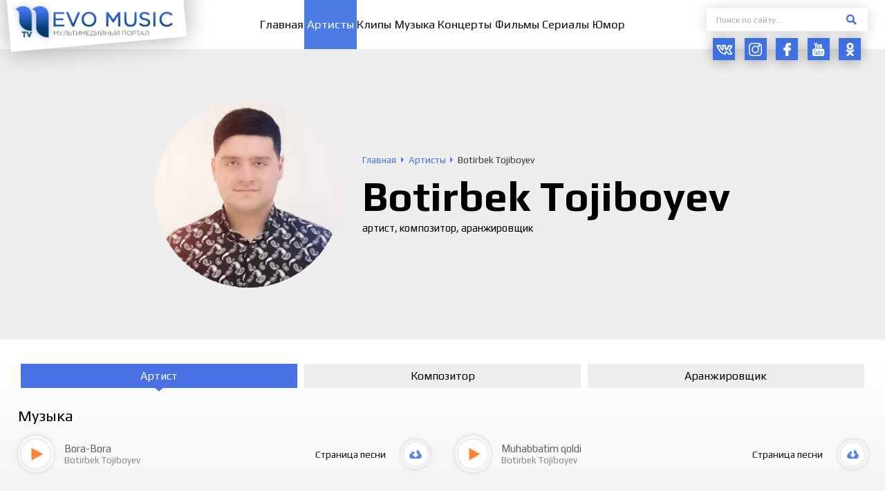

--- FILE ---
content_type: text/html; charset=UTF-8
request_url: https://nevomusic.net/botirbek-tojiboyev/
body_size: 19253
content:
<!DOCTYPE html>
<html lang="ru">
<head>
<!--[if IE]>
<meta http-equiv="X-UA-Compatible" content="IE=Edge,chrome=1">
<![endif]-->
<meta charset="utf-8">
<meta content="True" name="HandheldFriendly">
<meta name="viewport" content="width=device-width, initial-scale=1.0">
	<meta name="yandex-verification" content="be2b1aa706375634"/>
<link rel="canonical" href="https://nevomusic.net/botirbek-tojiboyev/">

<title>Botirbek Tojiboyev &#8212; NevoMusic</title>
<meta name="description" content="Прочитать биографию, посмотреть видео и прослушать треки исполнителя Botirbek Tojiboyev, бесплатно на официальном сайте NevoMusic">
<meta name="keywords" content="Botirbek Tojiboyev, Ботирбек Тожибоев">
<meta property="og:site_name" content="NevoMusic">
<meta property="og:type" content="article">
<meta property="og:title" content="Botirbek Tojiboyev &#8212; NevoMusic">
<meta property="og:description" content="Прочитать биографию, посмотреть видео и прослушать треки исполнителя Botirbek Tojiboyev, бесплатно на официальном сайте NevoMusic">
<meta property="og:image" content="https://nevomusic.net/wp-content/uploads-webp/2019/09/Botirbek-Tojiboyev.webp">
<meta property="og:url" content="https://nevomusic.net/botirbek-tojiboyev/">

<meta name="twitter:title" content="Botirbek Tojiboyev &#8212; NevoMusic">
<meta name="twitter:description" content="Прочитать биографию, посмотреть видео и прослушать треки исполнителя Botirbek Tojiboyev, бесплатно на официальном сайте NevoMusic">
<meta name="twitter:image" content="https://nevomusic.net/wp-content/uploads-webp/2019/09/Botirbek-Tojiboyev.webp">
<meta name="twitter:card" content="summary">


<link href="https://fonts.googleapis.com/css?family=Play:400,700&amp;subset=cyrillic&amp;display=swap" rel="stylesheet">
<link type="text/css" rel="stylesheet" href="https://nevomusic.net/wp-content/themes/nevomusic/_css/A.style.min.css,qv=0.41.pagespeed.cf.7dAdFmnYWv.css">
    <script>var $currentTime=new Date();var $hours=$currentTime.getHours();if($hours>18||$hours<6){document.getElementsByTagName('html')[0].className="theme__style--dark";var head=document.head;var link=document.createElement("link");link.type="text/css";link.rel="stylesheet";link.href="https://nevomusic.net/wp-content/themes/nevomusic/_css/style_dark.css?v=0.41";head.appendChild(link);}</script>
<link rel="icon" type="image/png" href="https://nevomusic.net/wp-content/themes/nevomusic/_img/xfavicon.png.pagespeed.ic.Hl5MY89L-B.webp">

<meta name='robots' content='max-image-preview:large'/>
<link rel='dns-prefetch' href='//www.youtube.com'/>
<style id='classic-theme-styles-inline-css' type='text/css'>.wp-block-button__link{color:#fff;background-color:#32373c;border-radius:9999px;box-shadow:none;text-decoration:none;padding:calc(.667em + 2px) calc(1.333em + 2px);font-size:1.125em}.wp-block-file__button{background:#32373c;color:#fff;text-decoration:none}</style>
<style id='global-styles-inline-css' type='text/css'>body{--wp--preset--color--black:#000;--wp--preset--color--cyan-bluish-gray:#abb8c3;--wp--preset--color--white:#fff;--wp--preset--color--pale-pink:#f78da7;--wp--preset--color--vivid-red:#cf2e2e;--wp--preset--color--luminous-vivid-orange:#ff6900;--wp--preset--color--luminous-vivid-amber:#fcb900;--wp--preset--color--light-green-cyan:#7bdcb5;--wp--preset--color--vivid-green-cyan:#00d084;--wp--preset--color--pale-cyan-blue:#8ed1fc;--wp--preset--color--vivid-cyan-blue:#0693e3;--wp--preset--color--vivid-purple:#9b51e0;--wp--preset--gradient--vivid-cyan-blue-to-vivid-purple:linear-gradient(135deg,rgba(6,147,227,1) 0%,#9b51e0 100%);--wp--preset--gradient--light-green-cyan-to-vivid-green-cyan:linear-gradient(135deg,#7adcb4 0%,#00d082 100%);--wp--preset--gradient--luminous-vivid-amber-to-luminous-vivid-orange:linear-gradient(135deg,rgba(252,185,0,1) 0%,rgba(255,105,0,1) 100%);--wp--preset--gradient--luminous-vivid-orange-to-vivid-red:linear-gradient(135deg,rgba(255,105,0,1) 0%,#cf2e2e 100%);--wp--preset--gradient--very-light-gray-to-cyan-bluish-gray:linear-gradient(135deg,#eee 0%,#a9b8c3 100%);--wp--preset--gradient--cool-to-warm-spectrum:linear-gradient(135deg,#4aeadc 0%,#9778d1 20%,#cf2aba 40%,#ee2c82 60%,#fb6962 80%,#fef84c 100%);--wp--preset--gradient--blush-light-purple:linear-gradient(135deg,#ffceec 0%,#9896f0 100%);--wp--preset--gradient--blush-bordeaux:linear-gradient(135deg,#fecda5 0%,#fe2d2d 50%,#6b003e 100%);--wp--preset--gradient--luminous-dusk:linear-gradient(135deg,#ffcb70 0%,#c751c0 50%,#4158d0 100%);--wp--preset--gradient--pale-ocean:linear-gradient(135deg,#fff5cb 0%,#b6e3d4 50%,#33a7b5 100%);--wp--preset--gradient--electric-grass:linear-gradient(135deg,#caf880 0%,#71ce7e 100%);--wp--preset--gradient--midnight:linear-gradient(135deg,#020381 0%,#2874fc 100%);--wp--preset--font-size--small:13px;--wp--preset--font-size--medium:20px;--wp--preset--font-size--large:36px;--wp--preset--font-size--x-large:42px;--wp--preset--spacing--20:.44rem;--wp--preset--spacing--30:.67rem;--wp--preset--spacing--40:1rem;--wp--preset--spacing--50:1.5rem;--wp--preset--spacing--60:2.25rem;--wp--preset--spacing--70:3.38rem;--wp--preset--spacing--80:5.06rem;--wp--preset--shadow--natural:6px 6px 9px rgba(0,0,0,.2);--wp--preset--shadow--deep:12px 12px 50px rgba(0,0,0,.4);--wp--preset--shadow--sharp:6px 6px 0 rgba(0,0,0,.2);--wp--preset--shadow--outlined:6px 6px 0 -3px rgba(255,255,255,1) , 6px 6px rgba(0,0,0,1);--wp--preset--shadow--crisp:6px 6px 0 rgba(0,0,0,1)}:where(.is-layout-flex){gap:.5em}:where(.is-layout-grid){gap:.5em}body .is-layout-flow>.alignleft{float:left;margin-inline-start:0;margin-inline-end:2em}body .is-layout-flow>.alignright{float:right;margin-inline-start:2em;margin-inline-end:0}body .is-layout-flow>.aligncenter{margin-left:auto!important;margin-right:auto!important}body .is-layout-constrained>.alignleft{float:left;margin-inline-start:0;margin-inline-end:2em}body .is-layout-constrained>.alignright{float:right;margin-inline-start:2em;margin-inline-end:0}body .is-layout-constrained>.aligncenter{margin-left:auto!important;margin-right:auto!important}body .is-layout-constrained > :where(:not(.alignleft):not(.alignright):not(.alignfull)){max-width:var(--wp--style--global--content-size);margin-left:auto!important;margin-right:auto!important}body .is-layout-constrained>.alignwide{max-width:var(--wp--style--global--wide-size)}body .is-layout-flex{display:flex}body .is-layout-flex{flex-wrap:wrap;align-items:center}body .is-layout-flex>*{margin:0}body .is-layout-grid{display:grid}body .is-layout-grid>*{margin:0}:where(.wp-block-columns.is-layout-flex){gap:2em}:where(.wp-block-columns.is-layout-grid){gap:2em}:where(.wp-block-post-template.is-layout-flex){gap:1.25em}:where(.wp-block-post-template.is-layout-grid){gap:1.25em}.has-black-color{color:var(--wp--preset--color--black)!important}.has-cyan-bluish-gray-color{color:var(--wp--preset--color--cyan-bluish-gray)!important}.has-white-color{color:var(--wp--preset--color--white)!important}.has-pale-pink-color{color:var(--wp--preset--color--pale-pink)!important}.has-vivid-red-color{color:var(--wp--preset--color--vivid-red)!important}.has-luminous-vivid-orange-color{color:var(--wp--preset--color--luminous-vivid-orange)!important}.has-luminous-vivid-amber-color{color:var(--wp--preset--color--luminous-vivid-amber)!important}.has-light-green-cyan-color{color:var(--wp--preset--color--light-green-cyan)!important}.has-vivid-green-cyan-color{color:var(--wp--preset--color--vivid-green-cyan)!important}.has-pale-cyan-blue-color{color:var(--wp--preset--color--pale-cyan-blue)!important}.has-vivid-cyan-blue-color{color:var(--wp--preset--color--vivid-cyan-blue)!important}.has-vivid-purple-color{color:var(--wp--preset--color--vivid-purple)!important}.has-black-background-color{background-color:var(--wp--preset--color--black)!important}.has-cyan-bluish-gray-background-color{background-color:var(--wp--preset--color--cyan-bluish-gray)!important}.has-white-background-color{background-color:var(--wp--preset--color--white)!important}.has-pale-pink-background-color{background-color:var(--wp--preset--color--pale-pink)!important}.has-vivid-red-background-color{background-color:var(--wp--preset--color--vivid-red)!important}.has-luminous-vivid-orange-background-color{background-color:var(--wp--preset--color--luminous-vivid-orange)!important}.has-luminous-vivid-amber-background-color{background-color:var(--wp--preset--color--luminous-vivid-amber)!important}.has-light-green-cyan-background-color{background-color:var(--wp--preset--color--light-green-cyan)!important}.has-vivid-green-cyan-background-color{background-color:var(--wp--preset--color--vivid-green-cyan)!important}.has-pale-cyan-blue-background-color{background-color:var(--wp--preset--color--pale-cyan-blue)!important}.has-vivid-cyan-blue-background-color{background-color:var(--wp--preset--color--vivid-cyan-blue)!important}.has-vivid-purple-background-color{background-color:var(--wp--preset--color--vivid-purple)!important}.has-black-border-color{border-color:var(--wp--preset--color--black)!important}.has-cyan-bluish-gray-border-color{border-color:var(--wp--preset--color--cyan-bluish-gray)!important}.has-white-border-color{border-color:var(--wp--preset--color--white)!important}.has-pale-pink-border-color{border-color:var(--wp--preset--color--pale-pink)!important}.has-vivid-red-border-color{border-color:var(--wp--preset--color--vivid-red)!important}.has-luminous-vivid-orange-border-color{border-color:var(--wp--preset--color--luminous-vivid-orange)!important}.has-luminous-vivid-amber-border-color{border-color:var(--wp--preset--color--luminous-vivid-amber)!important}.has-light-green-cyan-border-color{border-color:var(--wp--preset--color--light-green-cyan)!important}.has-vivid-green-cyan-border-color{border-color:var(--wp--preset--color--vivid-green-cyan)!important}.has-pale-cyan-blue-border-color{border-color:var(--wp--preset--color--pale-cyan-blue)!important}.has-vivid-cyan-blue-border-color{border-color:var(--wp--preset--color--vivid-cyan-blue)!important}.has-vivid-purple-border-color{border-color:var(--wp--preset--color--vivid-purple)!important}.has-vivid-cyan-blue-to-vivid-purple-gradient-background{background:var(--wp--preset--gradient--vivid-cyan-blue-to-vivid-purple)!important}.has-light-green-cyan-to-vivid-green-cyan-gradient-background{background:var(--wp--preset--gradient--light-green-cyan-to-vivid-green-cyan)!important}.has-luminous-vivid-amber-to-luminous-vivid-orange-gradient-background{background:var(--wp--preset--gradient--luminous-vivid-amber-to-luminous-vivid-orange)!important}.has-luminous-vivid-orange-to-vivid-red-gradient-background{background:var(--wp--preset--gradient--luminous-vivid-orange-to-vivid-red)!important}.has-very-light-gray-to-cyan-bluish-gray-gradient-background{background:var(--wp--preset--gradient--very-light-gray-to-cyan-bluish-gray)!important}.has-cool-to-warm-spectrum-gradient-background{background:var(--wp--preset--gradient--cool-to-warm-spectrum)!important}.has-blush-light-purple-gradient-background{background:var(--wp--preset--gradient--blush-light-purple)!important}.has-blush-bordeaux-gradient-background{background:var(--wp--preset--gradient--blush-bordeaux)!important}.has-luminous-dusk-gradient-background{background:var(--wp--preset--gradient--luminous-dusk)!important}.has-pale-ocean-gradient-background{background:var(--wp--preset--gradient--pale-ocean)!important}.has-electric-grass-gradient-background{background:var(--wp--preset--gradient--electric-grass)!important}.has-midnight-gradient-background{background:var(--wp--preset--gradient--midnight)!important}.has-small-font-size{font-size:var(--wp--preset--font-size--small)!important}.has-medium-font-size{font-size:var(--wp--preset--font-size--medium)!important}.has-large-font-size{font-size:var(--wp--preset--font-size--large)!important}.has-x-large-font-size{font-size:var(--wp--preset--font-size--x-large)!important}.wp-block-navigation a:where(:not(.wp-element-button)){color:inherit}:where(.wp-block-post-template.is-layout-flex){gap:1.25em}:where(.wp-block-post-template.is-layout-grid){gap:1.25em}:where(.wp-block-columns.is-layout-flex){gap:2em}:where(.wp-block-columns.is-layout-grid){gap:2em}.wp-block-pullquote{font-size:1.5em;line-height:1.6}</style>
<script defer="defer" src="https://nevomusic.net/wp-content/themes/nevomusic/_js/jquery-3.4.1.min.js,qv=0.55.pagespeed.jm.tJmcu2pzqb.js" id="jquery-js"></script>
<script type="text/javascript" id="spbc_cookie-js-extra">var spbcPublic={"_ajax_nonce":"dafc8866cb","_rest_nonce":"04cf307ea7","_ajax_url":"\/wp-admin\/admin-ajax.php","_rest_url":"https:\/\/nevomusic.net\/wp-json\/","data__set_cookies":"1","data__set_cookies__alt_sessions_type":"1"};</script>
<script id="spbc_cookie-js">function spbcSetCookie(e,o,t){"string"!=typeof e||"string"!=typeof o&&"number"!=typeof o||(e=[[e,o,t]]),0!=+spbcPublic.data__set_cookies&&(1==+spbcPublic.data__set_cookies?e.forEach(function(e,o,t){var s=void 0!==e[2]?"expires="+e[2]+"; ":"",c="https:"===location.protocol?"; secure":"";document.cookie=e[0]+"="+encodeURIComponent(e[1])+"; "+s+"path=/; samesite=lax"+c}):2==+spbcPublic.data__set_cookies&&1==+spbcPublic.data__set_cookies__alt_sessions_type&&spbcSendRESTRequest("alt_sessions",{method:"POST",data:{cookies:e}}))}function spbcSendRESTRequest(o,t){let s=t.callback||null;var e=t.data||[],c=t.method||"POST";jQuery.ajax({type:c,url:spbcPublic._rest_url+"cleantalk-security/v1/"+o,data:e,beforeSend:function(e){e.setRequestHeader("X-WP-Nonce",spbcPublic._rest_nonce),e.setRequestHeader("X-Robots-Tag","noindex, nofollow")},success:function(e){e.error?console.log("Security by Cleantalk. Error: "+(e.error||"Unknown")):s&&s(e,o,t,null)},error:function(e,o,t){t&&(console.log("SPBCT_REST_ERROR"),console.log(e),console.log(o),console.log("Security by Cleantalk plugin REST API error: "+t+" Please, contact Cleantalk tech support https://wordpress.org/support/plugin/security-malware-firewall/"))}})}</script>
<link rel="canonical" href="https://nevomusic.net/botirbek-tojiboyev/"/>
<link rel='shortlink' href='https://nevomusic.net/?p=1113'/>
    <meta name="google-site-verification" content="5Ra_IcSNhoP8piuy_0ScIr3151JXAHud-epzyrgvIRQ"/>
<meta name="google-site-verification" content="dtD8LZZLw_BhIwLFKCyv_8VKhokxJE2GvrjXG-lV53c"/>
<meta name="yandex-verification" content="650d7589def9c7cf"/>
<meta name="google-site-verification" content="jb_NOQLaxM2RuJxTkqWrPPx6_r5tW5SpyAPYi_erows"/>
<script async src="https://pagead2.googlesyndication.com/pagead/js/adsbygoogle.js?client=ca-pub-6182725332149820" crossorigin="anonymous"></script>	
	<!-- Yandex.RTB -->
<script>window.yaContextCb=window.yaContextCb||[]</script>
<script src="https://yandex.ru/ads/system/context.js" async></script>
	
</head>

<body id="body" class="load--preload">
<div class="wraps o-page-type-other" id="wrap">
<header class="header__wrap clearfix">
   <div class="wrapper">
      <div class="header__left">
         <div class="header__logo">
            <a class="header__logo-link" href="/"><img src="https://nevomusic.net/wp-content/themes/nevomusic/_img/xlogo.png.pagespeed.ic.EVYfqEtaaX.webp" alt=""></a>
         </div>
      </div>
      <div class="header__center">
                        <ul id="js-get-nav-list" class="header__nav"><li><a href="https://nevomusic.net"><span>Главная</span></a></li>
<li class="current"><a href="https://nevomusic.net/person/artisty/"><span>Артисты</span></a></li>
<li><a href="https://nevomusic.net/video/category/klipy/"><span>Клипы</span></a></li>
<li><a href="/music/"><span>Музыка</span></a></li>
<li><a href="https://nevomusic.net/video/category/kontserty/"><span>Концерты</span></a></li>
<li><a href="https://nevomusic.net/video/category/filmy/"><span>Фильмы</span></a></li>
<li><a href="https://nevomusic.net/video/category/serialy/"><span>Сериалы</span></a></li>
<li><a href="https://nevomusic.net/video/category/yumor/"><span>Юмор</span></a></li>
</ul>                </div>
      <div class="header__right">
         <form action="https://nevomusic.net" class="header__form" data-fastsearch-form data-types="header" data-types-post="person|music|video|post">
            <div class="header__form-input"><input type="text" name="s" placeholder="Поиск по сайту..." data-fastsearch-input autocomplete="off" required></div>
            <label class="header__form-btn"><span class="header__form-btn-icon"><svg class="icon"><use xlink:href="#svg-btn-search"></use></svg></span><input type="submit" value=" "></label>
            <span class="form-search-loader"></span>
            <div class="search__form-drop" data-fastsearch-drop></div>
         </form>
         <div class="social__btns">
                              <a class="social__btn outlink" href="https://vk.com/nevotv" target="_blank">
                     <span class="ics ic-scl-vk">
                         <svg class="icon"><use xlink:href="#svg-scl-vk"></use></svg>
                     </span>
                 </a>
                              <a class="social__btn outlink" href="https://www.instagram.com/nevomusic/?hl=ru" target="_blank">
                     <span class="ics ic-scl-inst">
                         <svg class="icon"><use xlink:href="#svg-scl-inst"></use></svg>
                     </span>
                 </a>
                              <a class="social__btn outlink" href="https://www.facebook.com/groups/nevomusic/" target="_blank">
                     <span class="ics ic-scl-fb">
                         <svg class="icon"><use xlink:href="#svg-scl-fb"></use></svg>
                     </span>
                 </a>
                              <a class="social__btn outlink" href="https://www.youtube.com/channel/UCkaUg9b9LplVoJdx1JwwyOg?sub_confirmation=1" target="_blank">
                     <span class="ics ic-scl-yb">
                         <svg class="icon"><use xlink:href="#svg-scl-yb"></use></svg>
                     </span>
                 </a>
                              <a class="social__btn outlink" href="https://ok.ru/nevotv" target="_blank">
                     <span class="ics ic-scl-ok">
                         <svg class="icon"><use xlink:href="#svg-scl-ok"></use></svg>
                     </span>
                 </a>
                      </div>
      </div>
   </div>
</header>

<div id="js-ajax-content">
    <div class="p__personpf">
    <div class="p__personpf-heads-block position--default type--bgs-none type--image-show">

        <div class="p__personpf-heads" style="">
            <div class="p__personpf-heads-image">
                <div class="p__personpf-heads-image-src" style="background-image:url(https://nevomusic.net/wp-content/uploads-webp/2019/09/Botirbek-Tojiboyev.webp)"></div>
            </div>
            <div class="p__personpf-heads-right">
                <div class="speedbar" itemscope itemtype="http://schema.org/BreadcrumbList"><span itemprop="itemListElement" itemscope itemtype="http://schema.org/ListItem"><a href="https://nevomusic.net" itemprop="item"><span itemprop="name">Главная</span><meta itemprop="position" content="1"></a></span>
<span itemprop="itemListElement" itemscope itemtype="http://schema.org/ListItem"><a href="https://nevomusic.net/person/artisty/" itemprop="item"><span itemprop="name">Артисты</span><meta itemprop="position" content="2"></a></span>
<span><span>Botirbek Tojiboyev</span></span></div>                <div class="p__personpf-heads-image-title"><span class="p__personpf-heads-image-title-label">Botirbek Tojiboyev</span></div>
                <div class="p__personpf-heads-profslist">артист, композитор, аранжировщик</div>                            </div>
                    </div>

    </div>
    <div class="wrapper">

        

        
                    <div class="p__personpf-allmedia-listing" id="js-tabs-person">
                <div class="p__personpf-allmedia-tabs">
                                            <div class="current" href="#tab-artisty" data-tab="js-tabs-person">Артист</div>
                                            <div href="#tab-kompozitory" data-tab="js-tabs-person">Композитор</div>
                                            <div href="#tab-aranzhirovshhiki" data-tab="js-tabs-person">Аранжировщик</div>
                                    </div>
                <div class="p__personpf-allmedia-tabbox">
                                            <div class="current" data-tab-box id="tab-artisty">
                                                            <div class="p__personpf-allmedia-tabbox-item">
                                    <div class="width__title"><span class="width__title-label">Музыка</span></div>
                                    <div><div class="block__items-rows"><div class="block__items type--track"><div class="block__item"><div class="track__item">
    <div class="track__item-left">
        <div id="cp_container_4786-item" class="jp-container" data-player-file="https://nevomusic.net/wp-content/uploads/track/track-004786.mp3" data-player-id="4786" data-player-name="Bora-Bora" data-player-subname="Botirbek Tojiboyev">
            <div class="icon__play type--shadow jp-play" tabindex="1"><div class="icon__play-play"></div></div>
            <div class="icon__play type--shadow jp-pause display-none" tabindex="1"><div class="icon__play-stop"></div></div>
        </div>
    </div>
    <div class="track__item-center">
        <div class="track__item-labels">
            <div class="track__item-label-name"><a href="https://nevomusic.net/music/track-4786/">Bora-Bora</a></div>
            <div class="track__item-label-subname"><a href="https://nevomusic.net/botirbek-tojiboyev/">Botirbek Tojiboyev</a></div>
        </div>
    </div>
    <div class="track__item-right">
        <div class="track__item-pagelink"><a class="track__item-pagelink-label" href="https://nevomusic.net/music/track-4786/">Страница песни</a></div>
                <div class="track__item-download-btn">
            <a class="icon__radius type--shadow outlink" href="/download.php?idfile=track-004786.mp3">
                <span class="icon__radius-inset"><span class="ics ic-download-blue"><svg class="icon"><use xlink:href="#svg-item-download-blue"></use></svg></span></span>
            </a>
        </div>
            </div>
    <div class="track__item-bgs"></div>
</div></div><div class="block__item"><div class="track__item">
    <div class="track__item-left">
        <div id="cp_container_5819-item" class="jp-container" data-player-file="https://nevomusic.net/wp-content/uploads/track/track-005819.mp3" data-player-id="5819" data-player-name="Muhabbatim qoldi" data-player-subname="Botirbek Tojiboyev">
            <div class="icon__play type--shadow jp-play" tabindex="1"><div class="icon__play-play"></div></div>
            <div class="icon__play type--shadow jp-pause display-none" tabindex="1"><div class="icon__play-stop"></div></div>
        </div>
    </div>
    <div class="track__item-center">
        <div class="track__item-labels">
            <div class="track__item-label-name"><a href="https://nevomusic.net/music/track-5819/">Muhabbatim qoldi</a></div>
            <div class="track__item-label-subname"><a href="https://nevomusic.net/botirbek-tojiboyev/">Botirbek Tojiboyev</a></div>
        </div>
    </div>
    <div class="track__item-right">
        <div class="track__item-pagelink"><a class="track__item-pagelink-label" href="https://nevomusic.net/music/track-5819/">Страница песни</a></div>
                <div class="track__item-download-btn">
            <a class="icon__radius type--shadow outlink" href="/download.php?idfile=track-005819.mp3">
                <span class="icon__radius-inset"><span class="ics ic-download-blue"><svg class="icon"><use xlink:href="#svg-item-download-blue"></use></svg></span></span>
            </a>
        </div>
            </div>
    <div class="track__item-bgs"></div>
</div></div></div></div></div>
                                </div>
                                                    </div>
                                            <div style="display:none" data-tab-box id="tab-kompozitory">
                                                            <div class="p__personpf-allmedia-tabbox-item">
                                    <div class="width__title"><span class="width__title-label">Клипы</span></div>
                                    <div><div class="block__items-rows"><div class="block__items type--video"><div class="block__item"><div class="video__item">
    <div class="video__item-image">
                    <div class="video__item-image-src" style="background-image:url('https://nevomusic.net/wp-content/uploads-webp/2024/07/image_youtube_39051-354x200.webp')"></div>
                <div class="video__item-image-arrw"></div>
        <a class="video__item-hover" href="https://nevomusic.net/video/39051/">
            <span class="video__item-hover-box">
                <span class="icon__play"><span class="icon__play-play"></span></span>
                <span class="video__item-more">Подробнее</span>
            </span>
        </a>
    </div>
    <div class="video__item-bottom">
        <div class="video__item-props">
            <div class="video__item-props-item"><span class="ics loadbgs ic-views"></span>19 тыс.</div>
            <div class="video__item-props-item"><span class="ics loadbgs ic-like"></span>392</div>
        </div>
        <div class="video__item-labels">
            <div class="video__item-label-name"><a href="https://nevomusic.net/video/39051/">Bevafo yor</a></div>
            <div class="video__item-label-subname"><a href="https://nevomusic.net/otabek-boqiyev/">Otabek Boqiyev</a></div>
        </div>
    </div>
</div></div><div class="block__item"><div class="video__item">
    <div class="video__item-image">
                    <div class="video__item-image-src" style="background-image:url('https://nevomusic.net/wp-content/uploads-webp/2024/09/image_youtube_40362-354x200.webp')"></div>
                <div class="video__item-image-arrw"></div>
        <a class="video__item-hover" href="https://nevomusic.net/video/40362/">
            <span class="video__item-hover-box">
                <span class="icon__play"><span class="icon__play-play"></span></span>
                <span class="video__item-more">Подробнее</span>
            </span>
        </a>
    </div>
    <div class="video__item-bottom">
        <div class="video__item-props">
            <div class="video__item-props-item"><span class="ics loadbgs ic-views"></span>19 тыс.</div>
            <div class="video__item-props-item"><span class="ics loadbgs ic-like"></span>483</div>
        </div>
        <div class="video__item-labels">
            <div class="video__item-label-name"><a href="https://nevomusic.net/video/40362/">Zubayda</a></div>
            <div class="video__item-label-subname"><a href="https://nevomusic.net/dilshodbek-shodiyev/">Dilshodbek Shodiyev</a></div>
        </div>
    </div>
</div></div></div></div></div>
                                </div>
                                                            <div class="p__personpf-allmedia-tabbox-item">
                                    <div class="width__title"><span class="width__title-label">Музыка</span></div>
                                    <div><div class="block__items-rows"><div class="block__items type--track"><div class="block__item"><div class="track__item">
    <div class="track__item-left">
        <div id="cp_container_1110-item" class="jp-container" data-player-file="https://nevomusic.net/wp-content/uploads/track/track-001110.mp3" data-player-id="1110" data-player-name="Yor alvido" data-player-subname="Alijon Rajaboyev">
            <div class="icon__play type--shadow jp-play" tabindex="1"><div class="icon__play-play"></div></div>
            <div class="icon__play type--shadow jp-pause display-none" tabindex="1"><div class="icon__play-stop"></div></div>
        </div>
    </div>
    <div class="track__item-center">
        <div class="track__item-labels">
            <div class="track__item-label-name"><a href="https://nevomusic.net/music/track-1110/">Yor alvido</a></div>
            <div class="track__item-label-subname"><a href="https://nevomusic.net/alijon-rajaboyev/">Alijon Rajaboyev</a></div>
        </div>
    </div>
    <div class="track__item-right">
        <div class="track__item-pagelink"><a class="track__item-pagelink-label" href="https://nevomusic.net/music/track-1110/">Страница песни</a></div>
                <div class="track__item-download-btn">
            <a class="icon__radius type--shadow outlink" href="/download.php?idfile=track-001110.mp3">
                <span class="icon__radius-inset"><span class="ics ic-download-blue"><svg class="icon"><use xlink:href="#svg-item-download-blue"></use></svg></span></span>
            </a>
        </div>
            </div>
    <div class="track__item-bgs"></div>
</div></div><div class="block__item"><div class="track__item">
    <div class="track__item-left">
        <div id="cp_container_4786-item" class="jp-container" data-player-file="https://nevomusic.net/wp-content/uploads/track/track-004786.mp3" data-player-id="4786" data-player-name="Bora-Bora" data-player-subname="Botirbek Tojiboyev">
            <div class="icon__play type--shadow jp-play" tabindex="1"><div class="icon__play-play"></div></div>
            <div class="icon__play type--shadow jp-pause display-none" tabindex="1"><div class="icon__play-stop"></div></div>
        </div>
    </div>
    <div class="track__item-center">
        <div class="track__item-labels">
            <div class="track__item-label-name"><a href="https://nevomusic.net/music/track-4786/">Bora-Bora</a></div>
            <div class="track__item-label-subname"><a href="https://nevomusic.net/botirbek-tojiboyev/">Botirbek Tojiboyev</a></div>
        </div>
    </div>
    <div class="track__item-right">
        <div class="track__item-pagelink"><a class="track__item-pagelink-label" href="https://nevomusic.net/music/track-4786/">Страница песни</a></div>
                <div class="track__item-download-btn">
            <a class="icon__radius type--shadow outlink" href="/download.php?idfile=track-004786.mp3">
                <span class="icon__radius-inset"><span class="ics ic-download-blue"><svg class="icon"><use xlink:href="#svg-item-download-blue"></use></svg></span></span>
            </a>
        </div>
            </div>
    <div class="track__item-bgs"></div>
</div></div><div class="block__item"><div class="track__item">
    <div class="track__item-left">
        <div id="cp_container_40239-item" class="jp-container" data-player-file="https://nevomusic.net/wp-content/uploads/track/track-040239.mp3" data-player-id="40239" data-player-name="Zubayda" data-player-subname="Dilshodbek Shodiyev">
            <div class="icon__play type--shadow jp-play" tabindex="1"><div class="icon__play-play"></div></div>
            <div class="icon__play type--shadow jp-pause display-none" tabindex="1"><div class="icon__play-stop"></div></div>
        </div>
    </div>
    <div class="track__item-center">
        <div class="track__item-labels">
            <div class="track__item-label-name"><a href="https://nevomusic.net/music/track-40239/">Zubayda</a></div>
            <div class="track__item-label-subname"><a href="https://nevomusic.net/dilshodbek-shodiyev/">Dilshodbek Shodiyev</a></div>
        </div>
    </div>
    <div class="track__item-right">
        <div class="track__item-pagelink"><a class="track__item-pagelink-label" href="https://nevomusic.net/music/track-40239/">Страница песни</a></div>
                <div class="track__item-download-btn">
            <a class="icon__radius type--shadow outlink" href="/download.php?idfile=track-040239.mp3">
                <span class="icon__radius-inset"><span class="ics ic-download-blue"><svg class="icon"><use xlink:href="#svg-item-download-blue"></use></svg></span></span>
            </a>
        </div>
            </div>
    <div class="track__item-bgs"></div>
</div></div><div class="block__item"><div class="track__item">
    <div class="track__item-left">
        <div id="cp_container_44281-item" class="jp-container" data-player-file="https://nevomusic.net/wp-content/uploads/track/track-044281.mp3" data-player-id="44281" data-player-name="Sarvinoz" data-player-subname="Umidjon Raxmonov">
            <div class="icon__play type--shadow jp-play" tabindex="1"><div class="icon__play-play"></div></div>
            <div class="icon__play type--shadow jp-pause display-none" tabindex="1"><div class="icon__play-stop"></div></div>
        </div>
    </div>
    <div class="track__item-center">
        <div class="track__item-labels">
            <div class="track__item-label-name"><a href="https://nevomusic.net/music/track-44281/">Sarvinoz</a></div>
            <div class="track__item-label-subname"><a href="https://nevomusic.net/umidjon-raxmonov/">Umidjon Raxmonov</a></div>
        </div>
    </div>
    <div class="track__item-right">
        <div class="track__item-pagelink"><a class="track__item-pagelink-label" href="https://nevomusic.net/music/track-44281/">Страница песни</a></div>
                <div class="track__item-download-btn">
            <a class="icon__radius type--shadow outlink" href="/download.php?idfile=track-044281.mp3">
                <span class="icon__radius-inset"><span class="ics ic-download-blue"><svg class="icon"><use xlink:href="#svg-item-download-blue"></use></svg></span></span>
            </a>
        </div>
            </div>
    <div class="track__item-bgs"></div>
</div></div><div class="block__item"><div class="track__item">
    <div class="track__item-left">
        <div id="cp_container_47067-item" class="jp-container" data-player-file="https://nevomusic.net/wp-content/uploads/track/track-047067.mp3" data-player-id="47067" data-player-name="Keldi kuz" data-player-subname="Mustafo Islamov, Gulbahor">
            <div class="icon__play type--shadow jp-play" tabindex="1"><div class="icon__play-play"></div></div>
            <div class="icon__play type--shadow jp-pause display-none" tabindex="1"><div class="icon__play-stop"></div></div>
        </div>
    </div>
    <div class="track__item-center">
        <div class="track__item-labels">
            <div class="track__item-label-name"><a href="https://nevomusic.net/music/track-47067/">Keldi kuz</a></div>
            <div class="track__item-label-subname"><a href="https://nevomusic.net/mustafo-islamov/">Mustafo Islamov</a> & <a href="https://nevomusic.net/gulbahor/">Gulbahor</a></div>
        </div>
    </div>
    <div class="track__item-right">
        <div class="track__item-pagelink"><a class="track__item-pagelink-label" href="https://nevomusic.net/music/track-47067/">Страница песни</a></div>
                <div class="track__item-download-btn">
            <a class="icon__radius type--shadow outlink" href="/download.php?idfile=track-047067.mp3">
                <span class="icon__radius-inset"><span class="ics ic-download-blue"><svg class="icon"><use xlink:href="#svg-item-download-blue"></use></svg></span></span>
            </a>
        </div>
            </div>
    <div class="track__item-bgs"></div>
</div></div></div></div></div>
                                </div>
                                                    </div>
                                            <div style="display:none" data-tab-box id="tab-aranzhirovshhiki">
                                                            <div class="p__personpf-allmedia-tabbox-item">
                                    <div class="width__title"><span class="width__title-label">Клипы</span></div>
                                    <div><div class="block__items-rows"><div class="block__items type--video"><div class="block__item"><div class="video__item">
    <div class="video__item-image">
                    <div class="video__item-image-src" style="background-image:url('https://nevomusic.net/wp-content/uploads-webp/2023/01/image_youtube_25180-354x200.webp')"></div>
                <div class="video__item-image-arrw"></div>
        <a class="video__item-hover" href="https://nevomusic.net/video/25180/">
            <span class="video__item-hover-box">
                <span class="icon__play"><span class="icon__play-play"></span></span>
                <span class="video__item-more">Подробнее</span>
            </span>
        </a>
    </div>
    <div class="video__item-bottom">
        <div class="video__item-props">
            <div class="video__item-props-item"><span class="ics loadbgs ic-views"></span>11 тыс.</div>
            <div class="video__item-props-item"><span class="ics loadbgs ic-like"></span>185</div>
        </div>
        <div class="video__item-labels">
            <div class="video__item-label-name"><a href="https://nevomusic.net/video/25180/">Go’zalsan</a></div>
            <div class="video__item-label-subname"><a href="https://nevomusic.net/alijon-rajaboyev/">Alijon Rajaboyev</a></div>
        </div>
    </div>
</div></div><div class="block__item"><div class="video__item">
    <div class="video__item-image">
                    <div class="video__item-image-src" style="background-image:url('https://nevomusic.net/wp-content/uploads-webp/2024/01/image_youtube_34902-354x200.webp')"></div>
                <div class="video__item-image-arrw"></div>
        <a class="video__item-hover" href="https://nevomusic.net/video/34902/">
            <span class="video__item-hover-box">
                <span class="icon__play"><span class="icon__play-play"></span></span>
                <span class="video__item-more">Подробнее</span>
            </span>
        </a>
    </div>
    <div class="video__item-bottom">
        <div class="video__item-props">
            <div class="video__item-props-item"><span class="ics loadbgs ic-views"></span>10 тыс.</div>
            <div class="video__item-props-item"><span class="ics loadbgs ic-like"></span>140</div>
        </div>
        <div class="video__item-labels">
            <div class="video__item-label-name"><a href="https://nevomusic.net/video/34902/">Nima bo&#8217;pti</a></div>
            <div class="video__item-label-subname"><a href="https://nevomusic.net/alijon-rajaboyev/">Alijon Rajaboyev</a></div>
        </div>
    </div>
</div></div><div class="block__item"><div class="video__item">
    <div class="video__item-image">
                    <div class="video__item-image-src" style="background-image:url('https://nevomusic.net/wp-content/uploads-webp/2024/01/image_youtube_34909-354x200.webp')"></div>
                <div class="video__item-image-arrw"></div>
        <a class="video__item-hover" href="https://nevomusic.net/video/34909/">
            <span class="video__item-hover-box">
                <span class="icon__play"><span class="icon__play-play"></span></span>
                <span class="video__item-more">Подробнее</span>
            </span>
        </a>
    </div>
    <div class="video__item-bottom">
        <div class="video__item-props">
            <div class="video__item-props-item"><span class="ics loadbgs ic-views"></span>47 тыс.</div>
            <div class="video__item-props-item"><span class="ics loadbgs ic-like"></span>1 тыс.</div>
        </div>
        <div class="video__item-labels">
            <div class="video__item-label-name"><a href="https://nevomusic.net/video/34909/">Yomg&#8217;irlar ostida</a></div>
            <div class="video__item-label-subname"><a href="https://nevomusic.net/fayzulloh-zokirov/">Fayzulloh Zokirov</a></div>
        </div>
    </div>
</div></div><div class="block__item"><div class="video__item">
    <div class="video__item-image">
                    <div class="video__item-image-src" style="background-image:url('https://nevomusic.net/wp-content/uploads-webp/2024/07/image_youtube_39051-354x200.webp')"></div>
                <div class="video__item-image-arrw"></div>
        <a class="video__item-hover" href="https://nevomusic.net/video/39051/">
            <span class="video__item-hover-box">
                <span class="icon__play"><span class="icon__play-play"></span></span>
                <span class="video__item-more">Подробнее</span>
            </span>
        </a>
    </div>
    <div class="video__item-bottom">
        <div class="video__item-props">
            <div class="video__item-props-item"><span class="ics loadbgs ic-views"></span>19 тыс.</div>
            <div class="video__item-props-item"><span class="ics loadbgs ic-like"></span>392</div>
        </div>
        <div class="video__item-labels">
            <div class="video__item-label-name"><a href="https://nevomusic.net/video/39051/">Bevafo yor</a></div>
            <div class="video__item-label-subname"><a href="https://nevomusic.net/otabek-boqiyev/">Otabek Boqiyev</a></div>
        </div>
    </div>
</div></div><div class="block__item"><div class="video__item">
    <div class="video__item-image">
                    <div class="video__item-image-src" style="background-image:url('https://nevomusic.net/wp-content/uploads-webp/2024/08/image_youtube_40205-354x200.webp')"></div>
                <div class="video__item-image-arrw"></div>
        <a class="video__item-hover" href="https://nevomusic.net/video/40205/">
            <span class="video__item-hover-box">
                <span class="icon__play"><span class="icon__play-play"></span></span>
                <span class="video__item-more">Подробнее</span>
            </span>
        </a>
    </div>
    <div class="video__item-bottom">
        <div class="video__item-props">
            <div class="video__item-props-item"><span class="ics loadbgs ic-views"></span>15 тыс.</div>
            <div class="video__item-props-item"><span class="ics loadbgs ic-like"></span>309</div>
        </div>
        <div class="video__item-labels">
            <div class="video__item-label-name"><a href="https://nevomusic.net/video/40205/">Arazchi qiz</a></div>
            <div class="video__item-label-subname"><a href="https://nevomusic.net/nuraziz-mirg-aniyev/">Nuraziz Mirg'aniyev</a></div>
        </div>
    </div>
</div></div></div><div class="width__others-button"><a class="o-btn type--middle" href="/video/category/klipy/?find-aranzhirovshhiki=botirbek-tojiboyev"><span class="o-btn-label">Показать ещё</span></a></div></div></div>
                                </div>
                                                            <div class="p__personpf-allmedia-tabbox-item">
                                    <div class="width__title"><span class="width__title-label">Музыка</span></div>
                                    <div><div class="block__items-rows"><div class="block__items type--track"><div class="block__item"><div class="track__item">
    <div class="track__item-left">
        <div id="cp_container_1110-item" class="jp-container" data-player-file="https://nevomusic.net/wp-content/uploads/track/track-001110.mp3" data-player-id="1110" data-player-name="Yor alvido" data-player-subname="Alijon Rajaboyev">
            <div class="icon__play type--shadow jp-play" tabindex="1"><div class="icon__play-play"></div></div>
            <div class="icon__play type--shadow jp-pause display-none" tabindex="1"><div class="icon__play-stop"></div></div>
        </div>
    </div>
    <div class="track__item-center">
        <div class="track__item-labels">
            <div class="track__item-label-name"><a href="https://nevomusic.net/music/track-1110/">Yor alvido</a></div>
            <div class="track__item-label-subname"><a href="https://nevomusic.net/alijon-rajaboyev/">Alijon Rajaboyev</a></div>
        </div>
    </div>
    <div class="track__item-right">
        <div class="track__item-pagelink"><a class="track__item-pagelink-label" href="https://nevomusic.net/music/track-1110/">Страница песни</a></div>
                <div class="track__item-download-btn">
            <a class="icon__radius type--shadow outlink" href="/download.php?idfile=track-001110.mp3">
                <span class="icon__radius-inset"><span class="ics ic-download-blue"><svg class="icon"><use xlink:href="#svg-item-download-blue"></use></svg></span></span>
            </a>
        </div>
            </div>
    <div class="track__item-bgs"></div>
</div></div><div class="block__item"><div class="track__item">
    <div class="track__item-left">
        <div id="cp_container_4786-item" class="jp-container" data-player-file="https://nevomusic.net/wp-content/uploads/track/track-004786.mp3" data-player-id="4786" data-player-name="Bora-Bora" data-player-subname="Botirbek Tojiboyev">
            <div class="icon__play type--shadow jp-play" tabindex="1"><div class="icon__play-play"></div></div>
            <div class="icon__play type--shadow jp-pause display-none" tabindex="1"><div class="icon__play-stop"></div></div>
        </div>
    </div>
    <div class="track__item-center">
        <div class="track__item-labels">
            <div class="track__item-label-name"><a href="https://nevomusic.net/music/track-4786/">Bora-Bora</a></div>
            <div class="track__item-label-subname"><a href="https://nevomusic.net/botirbek-tojiboyev/">Botirbek Tojiboyev</a></div>
        </div>
    </div>
    <div class="track__item-right">
        <div class="track__item-pagelink"><a class="track__item-pagelink-label" href="https://nevomusic.net/music/track-4786/">Страница песни</a></div>
                <div class="track__item-download-btn">
            <a class="icon__radius type--shadow outlink" href="/download.php?idfile=track-004786.mp3">
                <span class="icon__radius-inset"><span class="ics ic-download-blue"><svg class="icon"><use xlink:href="#svg-item-download-blue"></use></svg></span></span>
            </a>
        </div>
            </div>
    <div class="track__item-bgs"></div>
</div></div><div class="block__item"><div class="track__item">
    <div class="track__item-left">
        <div id="cp_container_13166-item" class="jp-container" data-player-file="https://nevomusic.net/wp-content/uploads/track/track-013166.mp3" data-player-id="13166" data-player-name="Boyga tegasiz" data-player-subname="Abror Aktamov">
            <div class="icon__play type--shadow jp-play" tabindex="1"><div class="icon__play-play"></div></div>
            <div class="icon__play type--shadow jp-pause display-none" tabindex="1"><div class="icon__play-stop"></div></div>
        </div>
    </div>
    <div class="track__item-center">
        <div class="track__item-labels">
            <div class="track__item-label-name"><a href="https://nevomusic.net/music/track-13166/">Boyga tegasiz</a></div>
            <div class="track__item-label-subname"><a href="https://nevomusic.net/abror-aktamov/">Abror Aktamov</a></div>
        </div>
    </div>
    <div class="track__item-right">
        <div class="track__item-pagelink"><a class="track__item-pagelink-label" href="https://nevomusic.net/music/track-13166/">Страница песни</a></div>
                <div class="track__item-download-btn">
            <a class="icon__radius type--shadow outlink" href="/download.php?idfile=track-013166.mp3">
                <span class="icon__radius-inset"><span class="ics ic-download-blue"><svg class="icon"><use xlink:href="#svg-item-download-blue"></use></svg></span></span>
            </a>
        </div>
            </div>
    <div class="track__item-bgs"></div>
</div></div><div class="block__item"><div class="track__item">
    <div class="track__item-left">
        <div id="cp_container_13580-item" class="jp-container" data-player-file="https://nevomusic.net/wp-content/uploads/track/track-013580.mp3" data-player-id="13580" data-player-name="To&#8217;ylar muborak" data-player-subname="Orif Rajabov">
            <div class="icon__play type--shadow jp-play" tabindex="1"><div class="icon__play-play"></div></div>
            <div class="icon__play type--shadow jp-pause display-none" tabindex="1"><div class="icon__play-stop"></div></div>
        </div>
    </div>
    <div class="track__item-center">
        <div class="track__item-labels">
            <div class="track__item-label-name"><a href="https://nevomusic.net/music/track-13580/">To&#8217;ylar muborak</a></div>
            <div class="track__item-label-subname"><a href="https://nevomusic.net/orif-rajabov/">Orif Rajabov</a></div>
        </div>
    </div>
    <div class="track__item-right">
        <div class="track__item-pagelink"><a class="track__item-pagelink-label" href="https://nevomusic.net/music/track-13580/">Страница песни</a></div>
                <div class="track__item-download-btn">
            <a class="icon__radius type--shadow outlink" href="/download.php?idfile=track-013580.mp3">
                <span class="icon__radius-inset"><span class="ics ic-download-blue"><svg class="icon"><use xlink:href="#svg-item-download-blue"></use></svg></span></span>
            </a>
        </div>
            </div>
    <div class="track__item-bgs"></div>
</div></div><div class="block__item"><div class="track__item">
    <div class="track__item-left">
        <div id="cp_container_13952-item" class="jp-container" data-player-file="https://nevomusic.net/wp-content/uploads/track/track-013952.mp3" data-player-id="13952" data-player-name="Go&#8217;zalsan" data-player-subname="Alijon Rajaboyev">
            <div class="icon__play type--shadow jp-play" tabindex="1"><div class="icon__play-play"></div></div>
            <div class="icon__play type--shadow jp-pause display-none" tabindex="1"><div class="icon__play-stop"></div></div>
        </div>
    </div>
    <div class="track__item-center">
        <div class="track__item-labels">
            <div class="track__item-label-name"><a href="https://nevomusic.net/music/track-13952/">Go&#8217;zalsan</a></div>
            <div class="track__item-label-subname"><a href="https://nevomusic.net/alijon-rajaboyev/">Alijon Rajaboyev</a></div>
        </div>
    </div>
    <div class="track__item-right">
        <div class="track__item-pagelink"><a class="track__item-pagelink-label" href="https://nevomusic.net/music/track-13952/">Страница песни</a></div>
                <div class="track__item-download-btn">
            <a class="icon__radius type--shadow outlink" href="/download.php?idfile=track-013952.mp3">
                <span class="icon__radius-inset"><span class="ics ic-download-blue"><svg class="icon"><use xlink:href="#svg-item-download-blue"></use></svg></span></span>
            </a>
        </div>
            </div>
    <div class="track__item-bgs"></div>
</div></div><div class="block__item"><div class="track__item">
    <div class="track__item-left">
        <div id="cp_container_14210-item" class="jp-container" data-player-file="https://nevomusic.net/wp-content/uploads/track/track-014210.mp3" data-player-id="14210" data-player-name="Sevgim o&#8217;lmoqda" data-player-subname="Inomjon Mahmudov">
            <div class="icon__play type--shadow jp-play" tabindex="1"><div class="icon__play-play"></div></div>
            <div class="icon__play type--shadow jp-pause display-none" tabindex="1"><div class="icon__play-stop"></div></div>
        </div>
    </div>
    <div class="track__item-center">
        <div class="track__item-labels">
            <div class="track__item-label-name"><a href="https://nevomusic.net/music/track-14210/">Sevgim o&#8217;lmoqda</a></div>
            <div class="track__item-label-subname"><a href="https://nevomusic.net/inomjon-mahmudov-2/">Inomjon Mahmudov</a></div>
        </div>
    </div>
    <div class="track__item-right">
        <div class="track__item-pagelink"><a class="track__item-pagelink-label" href="https://nevomusic.net/music/track-14210/">Страница песни</a></div>
                <div class="track__item-download-btn">
            <a class="icon__radius type--shadow outlink" href="/download.php?idfile=track-014210.mp3">
                <span class="icon__radius-inset"><span class="ics ic-download-blue"><svg class="icon"><use xlink:href="#svg-item-download-blue"></use></svg></span></span>
            </a>
        </div>
            </div>
    <div class="track__item-bgs"></div>
</div></div></div><div class="width__others-button"><a class="o-btn type--middle" href="/music/?find-aranzhirovshhiki=botirbek-tojiboyev"><span class="o-btn-label">Показать ещё</span></a></div></div></div>
                                </div>
                                                    </div>
                                    </div>
            </div>
        
        <div class="width__gallery">
            <div class="width__title"><span class="width__title-label">Фотосессии Botirbek Tojiboyev:</span></div>
            Нет фотосессий        </div>
    </div>
</div>
    
</div>

<footer class="footer__wrap">
   <div class="footer__scrollup">
      <div class="scrollup__btn" id="js-btn-scrollup">
         <svg xmlns="http://www.w3.org/2000/svg" xmlns:xlink="http://www.w3.org/1999/xlink" width="0.236in" height="0.139in">
            <path fill-rule="evenodd" fill="rgb(255, 255, 255)" d="M16.991,7.993 L14.945,9.990 L8.500,3.701 L2.055,9.990 L0.009,7.993 L8.193,0.007 L8.500,0.307 L8.807,0.007 L16.991,7.993 Z"/>
         </svg>
      </div>
   </div>

    <div class="footer__theme-color">
        <div class="theme__color-btn js-theme-set-style type--dark" data-set="dark">
            <span class="ics"><svg class="icon"><use xlink:href="#svg-theme-color"></use></svg></span>
            <span class="btn--label">Темный<br> стиль</span>
        </div>
        <div class="theme__color-btn js-theme-set-style type--white" data-set="white">
            <span class="ics"><svg class="icon"><use xlink:href="#svg-theme-color"></use></svg></span>
            <span class="btn--label">Светлый<br> стиль</span>
        </div>
    </div>

   <div class="wrapper">

      <div class="footer__outer clearfix type--heads">
         <div class="footer__left">
            <div class="footer__logo">
               <a class="footer__logo-link" href="/"><img src="https://nevomusic.net/wp-content/themes/nevomusic/_img/xlogo.png.pagespeed.ic.EVYfqEtaaX.webp" alt=""></a>
            </div>
            <div class="footer__links">
               <div class="footer__links-item"><a href="https://nevomusic.net/privacy-policy/">Политика конфиденциальности</a></div>
               <div class="footer__links-item"><a href="https://nevomusic.net/polzovatelskoe-soglashenie/">Пользовательское соглашение</a></div>
            </div>
         </div>
         <div class="footer__right">
            <div class="footer__blocks">
               <div class="footer__block-item item--nav">
                  <div class="footer__heads-label">Навигация</div>
                                          <ul id="js-footer__menu" class="footer__menu"><li><a href="/music/"><span>Музыка</span></a></li>
<li><a href="https://nevomusic.net/video/category/klipy/"><span>Клипы</span></a></li>
<li><a href="https://nevomusic.net/video/category/kontserty/"><span>Концерты</span></a></li>
<li class="current"><a href="https://nevomusic.net/person/artisty/"><span>Артисты</span></a></li>
<li><a href="https://nevomusic.net/video/category/filmy/"><span>Фильмы</span></a></li>
<li><a href="https://nevomusic.net/video/category/serialy/"><span>Сериалы</span></a></li>
<li><a href="https://nevomusic.net"><span>Главная</span></a></li>
<li><a href="https://nevomusic.net/o-nas/"><span>О нас</span></a></li>
<li><a href="https://nevomusic.net/contacts/"><span>Контакты</span></a></li>
</ul>                                  </div>
                               <div class="footer__block-item item--socials">
                  <div class="footer__heads-label">Социальные сети NEVO MUSIC</div>
                   <div class="social__btns">
                                                  <a class="social__btn outlink" href="https://vk.com/nevotv" target="_blank">
                                <span class="ics ic-scl-vk">
                                    <svg class="icon"><use xlink:href="#svg-scl-vk"></use></svg>
                                </span>
                           </a>
                                                  <a class="social__btn outlink" href="https://www.instagram.com/nevomusic/?hl=ru" target="_blank">
                                <span class="ics ic-scl-inst">
                                    <svg class="icon"><use xlink:href="#svg-scl-inst"></use></svg>
                                </span>
                           </a>
                                                  <a class="social__btn outlink" href="https://www.facebook.com/groups/nevomusic/" target="_blank">
                                <span class="ics ic-scl-fb">
                                    <svg class="icon"><use xlink:href="#svg-scl-fb"></use></svg>
                                </span>
                           </a>
                                                  <a class="social__btn outlink" href="https://www.youtube.com/channel/UCkaUg9b9LplVoJdx1JwwyOg?sub_confirmation=1" target="_blank">
                                <span class="ics ic-scl-yb">
                                    <svg class="icon"><use xlink:href="#svg-scl-yb"></use></svg>
                                </span>
                           </a>
                                                  <a class="social__btn outlink" href="https://ok.ru/nevotv" target="_blank">
                                <span class="ics ic-scl-ok">
                                    <svg class="icon"><use xlink:href="#svg-scl-ok"></use></svg>
                                </span>
                           </a>
                                          </div>
               </div>
            </div>
         </div>
      </div>

      <div class="footer__outer clearfix type--foots">
         <div class="footer__left">
            <div class="elite-designs_ru"><a class="outlink" target="_blank" href="https://elite-designs.ru"><img src="https://nevomusic.net/wp-content/themes/nevomusic/_img/xelite-designs_ru.png.pagespeed.ic.w6akixdndv.webp" alt="Elite-Designs.ru"></a></div>
         </div>
         <div class="footer__right">
            <div class="footer__blocks type--flex type-desc">
                                    <div class="footer__block-item">
                        <div class="footer__desc"><p>e-mail: <a href="/cdn-cgi/l/email-protection#7f161119103f111a0910510a05"><span class="__cf_email__" data-cfemail="6e070008012e000b1801401b14">[email&#160;protected]</span></a></p>
</div>
                    </div>
                               <div class="footer__block-item type--flex type-copyright">
                                  <div class="footer__copyright"><p>Copyright © 2017-2024 Все права защищены</p>
</div>
                                                   <div class="footer__stat"><!--LiveInternet counter--><script data-cfasync="false" src="/cdn-cgi/scripts/5c5dd728/cloudflare-static/email-decode.min.js"></script><script>document.write('<a href="#" '+'target="_blank"><img src="//counter.yadro.ru/hit?t14.6;r'+escape(document.referrer)+((typeof(screen)=='undefined')?'':';s'+screen.width+'*'+screen.height+'*'+(screen.colorDepth?screen.colorDepth:screen.pixelDepth))+';u'+escape(document.URL)+';h'+escape(document.title.substring(0,150))+';'+Math.random()+'" alt="" title="LiveInternet: показано число просмотров за 24'+' часа, посетителей за 24 часа и за сегодня" '+'border="0" width="88" height="31"><\/a>')</script><!--/LiveInternet--></div>
                               </div>
            </div>
         </div>
      </div>
   </div>
</footer>
</div>


<div class="adap__panel">
   <div class="adap__panel-items">
       <div class="adap__panel-item">
           <a class="adap__panel-btn ajax-link" href="/">
               <span class="adap__panel-btn-icon"><span class="ics ic-adap-social"><svg class="icon"><use xlink:href="#svg-nav-home"></use></svg></span></span>
               <span class="adap__panel-btn-label">Главная</span>
           </a>
       </div>
       <div class="adap__panel-item">
           <a class="adap__panel-btn ajax-link" href="/video/category/klipy/">
               <span class="adap__panel-btn-icon"><span class="ics ic-adap-social"><svg class="icon"><use xlink:href="#svg-nav-video"></use></svg></span></span>
               <span class="adap__panel-btn-label">Клипы</span>
           </a>
       </div>
       <div class="adap__panel-item">
           <a class="adap__panel-btn ajax-link" href="/music/">
               <span class="adap__panel-btn-icon"><span class="ics ic-adap-social"><svg class="icon"><use xlink:href="#svg-nav-music"></use></svg></span></span>
               <span class="adap__panel-btn-label">Музыка</span>
           </a>
       </div>
       <div class="adap__panel-item">
           <a class="adap__panel-btn ajax-link" href="/person/artisty/">
               <span class="adap__panel-btn-icon"><span class="ics ic-adap-social"><svg class="icon"><use xlink:href="#svg-nav-artists"></use></svg></span></span>
               <span class="adap__panel-btn-label">Артисты</span>
           </a>
       </div>
      <div class="adap__panel-item">
         <div class="adap__panel-btn" data-adap-dropped=".adap__menu">
            <div class="adap__panel-btn-icon">
                <span class="ics ic-adap-menu current--show"><svg class="icon"><use xlink:href="#svg-adap-btn-menu"></use></svg></span>
                <span class="ics ic-adap-menu current--hide"><svg class="icon"><use xlink:href="#svg-adap-btn-menu-close"></use></svg></span>
            </div>
            <div class="adap__panel-btn-label">Еще</div>
         </div>
      </div>
   </div>
</div>


<div class="smart-nav-wrap adap__menu">
   <div class="smart-nav-inner">
      <div class="smart-nav-heads">
          <div class="smart-nav-logo">
              <a class="smart-nav-logo-link" href="/"><img src="https://nevomusic.net/wp-content/themes/nevomusic/_img/xlogo.png.pagespeed.ic.EVYfqEtaaX.webp" alt=""></a>
          </div>
      </div>
      <div class="smart-nav-container" id="js-set-nav-list">
                        <ul id="js-smart__menu" class="smart-nav-list"><li><a href="https://nevomusic.net/video/category/kontserty/"><span>Концерты</span></a></li>
<li><a href="https://nevomusic.net/video/category/serialy/"><span>Сериалы</span></a></li>
<li><a href="https://nevomusic.net/video/category/filmy/"><span>Фильмы</span></a></li>
<li><a href="https://nevomusic.net/video/category/yumor/"><span>Юмор</span></a></li>
<li><a href="https://nevomusic.net/contacts/"><span>Контакты</span></a></li>
<li><a href="https://nevomusic.net/o-nas/"><span>О нас</span></a></li>
</ul>                </div>
   </div>
</div>
<div class="smart-nav-layer"></div>



<div id="jp_container_1" class="float__player jp-track" role="application" aria-label="media player">
    <div class="float__player-block">
        <div class="jp-type-playlist">
            <div id="jquery_jplayer_1" class="jp-jplayer"></div>
            <div class="jp-gui">
                <div class="jp-interface">
                    <div class="jp-controls">
                        <button class="jp-previous" type="button" tabindex="0"><svg class="icon"><use xlink:href="#svg-player-back"></use></svg></button>
                        <button class="jp-play" type="button" tabindex="0"><svg class="icon"><use xlink:href="#svg-player-play"></use></svg></button>
                        <button class="jp-pause" type="button" tabindex="0"><svg class="icon"><use xlink:href="#svg-player-pause"></use></svg></button>
                        <button class="jp-next" type="button" tabindex="0"><svg class="icon"><use xlink:href="#svg-player-next"></use></svg></button>
                    </div>
                    <div class="jp-center">
                        <div class="jp-details">
                            <div class="jp-title">&nbsp;</div>
                        </div>
                        <div class="jp-progress-width">
                            <div class="jp-current-time" role="timer" aria-label="time">&nbsp;</div>
                            <div class="jp-progress">
                                <div class="jp-seek-bar">
                                    <div class="jp-play-bar"></div>
                                </div>
                            </div>
                            <div class="jp-duration" role="timer" aria-label="duration">&nbsp;</div>
                        </div>
                        <div class="jp-toggles">
                            <button class="jp-shuffle" type="button" tabindex="0"><svg class="icon"><use xlink:href="#svg-player-suffle"></use></svg></button>
                            <button class="jp-list" type="button" tabindex="0"><svg class="icon"><use xlink:href="#svg-player-list"></use></svg></button>
                            <button class="jp-repeat" type="button" tabindex="0"><svg class="icon"><use xlink:href="#svg-player-repeat"></use></svg></button>
                            <div class="jp-controls-holder">
                                <div class="jp-volume-controls">
                                    <button class="jp-mute" type="button" tabindex="0"><svg class="icon"><use xlink:href="#svg-player-volume"></use></svg></button>
                                    <div class="jp-volume-bar">
                                        <div class="jp-volume-bar-value"></div>
                                    </div>
                                </div>
                            </div>
                        </div>
                    </div>
                </div>
            </div>
            <div class="jp-playlist">
                <ul><li></li></ul>
            </div>
        </div>
    </div>
</div>
<div class="float__player-empty"></div>



<svg style="width: 0; height: 0; display: block; overflow: hidden;">
    <symbol xmlns="http://www.w3.org/2000/svg" viewBox="0 0 511.001 355.972" id="svg-item-download-white">
        <path fill="#fff" d="M488.806 179.36a110.377 110.377 0 0 0-53.017-38.128c-.616-36.983-12.176-70.967-32.706-95.988C379.118 16.035 344.58.42 303.118 0v163.715h42.168a22.341 22.341 0 0 1 21.189 14 23.104 23.104 0 0 1-3.45 24.18l-.523.643-89.828 88.514a22.862 22.862 0 0 1-16.41 6.893 23.157 23.157 0 0 1-16.612-6.838l-91.142-88.538-.565-.698a23.096 23.096 0 0 1-3.411-24.167l.261-.581a22.741 22.741 0 0 1 20.92-13.412h42.168V39.461c-9.63 11.28-16.616 23.486-22.008 34.285a74.538 74.538 0 0 0-32.367-7.395c-40.768 0-74.023 32.967-74.8 73.793A109.975 109.975 0 0 0 0 245.855c0 60.718 49.072 110.117 109.392 110.117h292.202c60.327 0 109.407-49.4 109.407-110.117a109.615 109.615 0 0 0-22.195-66.495z"></path>
    </symbol>
    <symbol xmlns="http://www.w3.org/2000/svg" viewBox="0 0 14.514 12.28" id="svg-item-like">
        <path d="M7.28 2.2A3.989 3.989 0 0 0 3.9 0C1.344 0 0 2.147 0 4.294c0 3.563 7.279 7.986 7.279 7.986s7.235-4.38 7.235-7.986c0-2.19-1.387-4.294-3.856-4.294A3.758 3.758 0 0 0 7.28 2.2z" fill="#ccc" opacity=".9"></path>
    </symbol>
    <symbol xmlns="http://www.w3.org/2000/svg" viewBox="0 0 14.514 12.28" id="svg-item-like-hover">
        <path d="M7.28 2.2A3.989 3.989 0 0 0 3.9 0C1.344 0 0 2.147 0 4.294c0 3.563 7.279 7.986 7.279 7.986s7.235-4.38 7.235-7.986c0-2.19-1.387-4.294-3.856-4.294A3.758 3.758 0 0 0 7.28 2.2z" fill="#4b72e6" opacity=".9"></path>
    </symbol>
    <symbol xmlns="http://www.w3.org/2000/svg" viewBox="0 0 18.031 12" id="svg-item-views">
        <defs>
            <filter id="svg--a-eye" x="712" y="905" width="18.031" height="12" filterUnits="userSpaceOnUse">
                <feFlood result="flood" flood-color="#c7c7c7"></feFlood>
                <feComposite result="composite" operator="in" in2="SourceGraphic"></feComposite>
                <feBlend result="blend" in2="SourceGraphic"></feBlend>
            </filter>
        </defs>
        <path d="M712.011 911.005s3.431-6.005 8.922-6.005c5.2 0 9.088 6.007 9.088 6.007s-3.921 6.006-9.088 6.006c-5.523 0-8.922-6.006-8.922-6.006zm8.971-2.693a2.7 2.7 0 1 1-2.724 2.7 2.711 2.711 0 0 1 2.724-2.7zm.016 1.35a1.344 1.344 0 1 1-1.355 1.343 1.349 1.349 0 0 1 1.357-1.343z" transform="translate(-712 -905)" fill="#fff" fill-rule="evenodd" filter="url(#svg--a-eye)"></path>
    </symbol>
    <symbol xmlns="http://www.w3.org/2000/svg" viewBox="0 0 18.031 12" id="svg-item-views-white">
        <defs>
            <filter id="svg--a-eye-white" x="712" y="905" width="18.031" height="12" filterUnits="userSpaceOnUse">
                <feFlood result="flood" flood-color="#fff"></feFlood>
                <feComposite result="composite" operator="in" in2="SourceGraphic"></feComposite>
                <feBlend result="blend" in2="SourceGraphic"></feBlend>
            </filter>
        </defs>
        <path d="M712.011 911.005s3.431-6.005 8.922-6.005c5.2 0 9.088 6.007 9.088 6.007s-3.921 6.006-9.088 6.006c-5.523 0-8.922-6.006-8.922-6.006zm8.971-2.693a2.7 2.7 0 1 1-2.724 2.7 2.711 2.711 0 0 1 2.724-2.7zm.016 1.35a1.344 1.344 0 1 1-1.355 1.343 1.349 1.349 0 0 1 1.357-1.343z" transform="translate(-712 -905)" fill="#fff" fill-rule="evenodd" filter="url(#svg--a-eye-white)"></path>
    </symbol>
    <symbol xmlns="http://www.w3.org/2000/svg" viewBox="0 0 96.124 96.123" id="svg-scl-fb">
        <path fill="currentColor" d="M72.089.02L59.624 0C45.62 0 36.57 9.285 36.57 23.656v10.907H24.037a1.96 1.96 0 0 0-1.96 1.961v15.803a1.96 1.96 0 0 0 1.96 1.96H36.57v39.876a1.96 1.96 0 0 0 1.96 1.96h16.352a1.96 1.96 0 0 0 1.96-1.96V54.287h14.654a1.96 1.96 0 0 0 1.96-1.96l.006-15.803a1.963 1.963 0 0 0-1.961-1.961H56.842v-9.246c0-4.444 1.059-6.7 6.848-6.7l8.397-.003a1.96 1.96 0 0 0 1.959-1.96V1.98A1.96 1.96 0 0 0 72.089.02z"></path>
    </symbol>
    <symbol shape-rendering="geometricPrecision" xmlns="http://www.w3.org/2000/svg" viewBox="0 0 522 522" id="svg-scl-inst">
        <path fill="currentColor" d="M377.4 4H142.6C66.2 4 4 66.2 4 142.6v234.8C4 453.8 66.2 516 142.6 516h234.8c76.4 0 138.6-62.2 138.6-138.6V142.6C516 66.2 453.8 4 377.4 4zM486 377.4c-.1 59.9-48.6 108.5-108.6 108.6H142.6C82.7 485.9 34.1 437.3 34 377.4V142.6C34.1 82.7 82.7 34.1 142.6 34h234.8c59.9.1 108.5 48.6 108.6 108.6v234.8z"></path>
        <path fill="currentColor" d="M260 120c-77.2 0-140 62.8-140 140s62.8 140 140 140 140-62.8 140-140-62.8-140-140-140zm0 250c-60.7 0-110-49.2-110-110s49.2-110 110-110 110 49.2 110 110c-.1 60.7-49.3 109.9-110 110zM403.3 70.3c-22.8 0-41.4 18.5-41.4 41.4s18.5 41.4 41.4 41.4c22.8 0 41.4-18.5 41.4-41.4s-18.5-41.4-41.4-41.4zm0 52.7c-6.3 0-11.3-5.1-11.3-11.4 0-6.3 5.1-11.3 11.4-11.3 6.3 0 11.3 5.1 11.3 11.4 0 6.2-5.1 11.3-11.4 11.3z"></path>
    </symbol>
    <symbol xmlns="http://www.w3.org/2000/svg" viewBox="0 0 95.481 95.481" id="svg-scl-ok">
        <g fill="currentColor">
            <path d="M43.041 67.254c-7.402-.772-14.076-2.595-19.79-7.064-.709-.556-1.441-1.092-2.088-1.713-2.501-2.402-2.753-5.153-.774-7.988 1.693-2.426 4.535-3.075 7.489-1.682.572.27 1.117.607 1.639.969 10.649 7.317 25.278 7.519 35.967.329 1.059-.812 2.191-1.474 3.503-1.812 2.551-.655 4.93.282 6.299 2.514 1.564 2.549 1.544 5.037-.383 7.016-2.956 3.034-6.511 5.229-10.461 6.761-3.735 1.448-7.826 2.177-11.875 2.661.611.665.899.992 1.281 1.376 5.498 5.524 11.02 11.025 16.5 16.566 1.867 1.888 2.257 4.229 1.229 6.425-1.124 2.4-3.64 3.979-6.107 3.81-1.563-.108-2.782-.886-3.865-1.977-4.149-4.175-8.376-8.273-12.441-12.527-1.183-1.237-1.752-1.003-2.796.071-4.174 4.297-8.416 8.528-12.683 12.735-1.916 1.889-4.196 2.229-6.418 1.15-2.362-1.145-3.865-3.556-3.749-5.979.08-1.639.886-2.891 2.011-4.014 5.441-5.433 10.867-10.88 16.295-16.322.359-.362.694-.746 1.217-1.305z"></path>
            <path d="M47.55 48.329c-13.205-.045-24.033-10.992-23.956-24.218C23.67 10.739 34.505-.037 47.84 0c13.362.036 24.087 10.967 24.02 24.478-.068 13.199-10.971 23.897-24.31 23.851zm12.001-24.186c-.023-6.567-5.253-11.795-11.807-11.801-6.609-.007-11.886 5.316-11.835 11.943.049 6.542 5.324 11.733 11.896 11.709 6.552-.023 11.768-5.285 11.746-11.851z"></path>
        </g>
    </symbol>
    <symbol viewBox="1 -104 511.999 511" xmlns="http://www.w3.org/2000/svg" id="svg-scl-vk">
        <path fill="currentColor" d="M456.738 202.102l-.277-.258c-4.371-4.035-17.762-17.067-22.277-22.762-5.301-7.105-4.079-11.762-.106-18.738 5.02-8.817 15.078-22.34 25.723-36.66 34.094-45.852 56.105-77.594 51.574-100.141L508.934 11.5l-125.91.055c-.442 1.187-7.012 30.05-34.739 79.199-20.105 35.637-33.293 46.832-37.937 48.808l-.72-.218c-1.51-1.867-4.151-6.906-5.237-19.895-1.133-13.605-.13-30.078.843-46.008 1.137-18.68 2.118-34.812-.23-46.355L301.18 8.28c-4.621-.738-21.54-7.265-68.676-7.761-40.809-.418-52.797 5.476-58.684 10.671l-19.472 17.184 24.613 8.281c9.367 3.153 12.476 6.79 15.027 24.817 1.664 11.75 2.535 31.496.739 49.125-2.582 25.277-8.774 29.98-9.094 30.23-1.067-.363-10.11-4.32-25.809-37.512-10.89-23.02-20.437-50.25-27.414-70.132-7.984-22.77-6.547-17.922-10.598-28.68L0 4.5l7.883 20.39c32.863 85.09 63.015 151.54 103.367 199.266 44.582 52.73 99.988 80.34 174.621 80.34h15v-15c0-14.023 1.16-24.121 3.649-31.777 1.52-4.664 3.539-8.52 5.66-12.563 3.148-5.953 6.226-8.504 7.906-8.883 1.523-.347 4.203.77 7.172 2.985 8.523 6.355 15.289 14.707 22.453 23.55 10.336 12.762 21.023 25.954 37.98 34.59 9.266 4.72 26.25 7.102 35.598 7.102l90.711-.004-.645-15.617c-.96-23.352-19.34-52.55-54.617-86.777zm-34.867 72.394h-.242c-6.445.106-18.746-2.008-22.324-3.828-11.274-5.742-19.153-15.473-28.282-26.738-8.011-9.895-16.296-20.125-27.832-28.723-9.328-6.957-17.8-8.992-24.527-8.992-2.687 0-5.102.324-7.172.793-7.808 1.758-18.976 7.375-27.855 24.168-2.504 4.777-5.344 10.187-7.645 17.265-2.41 7.407-3.91 15.637-4.625 25.649-56.242-3.195-100.129-25.445-137.207-69.3-34.472-40.778-61.594-97.813-90.316-170.302l57.226.008c.942 2.645 1.957 5.543 3.035 8.613 7.52 21.45 17.82 50.82 29.957 75.868 17.38 35.867 33.25 51.863 51.458 51.863 9.09 0 17.242-3.852 23.574-11.145 9.027-10.394 14.27-27.55 16.027-52.453 1.387-19.637.098-39.195-1.426-49.972-1.257-8.868-3.05-18.176-7.425-26.516 18.644-.84 43.609.488 59.425 2.758 1.438 7.828.5 23.215-.406 38.101-2.191 35.961-4.453 73.07 14.582 90.434 3.348 3.055 6.899 4.691 7 4.758l9.688 2.972c3.738-1.152 25.39 9.832 66.39-61.718 13.137-22.926 25.367-49.344 31.953-66.598 15.274-.031 67.309.027 73.422.035-8.66 19.059-29.183 46.242-42.597 64.285-11.696 15.727-21.793 29.309-27.72 39.715-11.007 19.332-9.155 36.563 2.31 51.762l.18.234c6.398 8.145 22.198 23.223 25.476 26.262 23.742 23.05 35.183 39.61 40.629 50.738h-54.73zm0 0"></path>
    </symbol>
    <symbol xmlns="http://www.w3.org/2000/svg" viewBox="0 0 18.875 18.875" shape-rendering="geometricPrecision" id="svg-scl-yb">
        <path fill="currentColor" d="M17.905 10.877v5.564c0 .348-.073.665-.221.956a2.472 2.472 0 0 1-.603.769 2.895 2.895 0 0 1-.88.519c-.335.126-.695.19-1.083.19H3.745c-.379 0-.736-.064-1.07-.19a2.876 2.876 0 0 1-.881-.519 2.551 2.551 0 0 1-.604-.769 2.084 2.084 0 0 1-.22-.956v-5.564c0-.33.073-.645.221-.944.148-.3.352-.559.604-.773.253-.215.547-.39.881-.52s.691-.196 1.07-.196h11.373a3.063 3.063 0 0 1 1.963.716c.255.215.455.474.603.773s.22.614.22.944zM4.507 17.062v-5.869h1.395v-.887H2.136v.862h1.207v5.894h1.164zm.569-13.653L3.517 0h1.357l.776 2.548L6.423 0h1.355l-1.46 3.409v3.97H5.076v-3.97zm3.665 8.646H7.576v3.133c0 .227.002.403.011.524.008.124-.009.202-.051.235-.035.135-.133.234-.3.298-.161.062-.286-.026-.373-.273-.018-.033-.02-.116-.011-.246.008-.132.011-.303.011-.515l-.024-3.156H5.673l.027 3.107c0 .244-.006.448-.014.613s-.006.289.014.374l.049.438a.49.49 0 0 0 .242.374.879.879 0 0 0 .473.128c.184 0 .362-.031.534-.091.175-.06.333-.141.481-.245.147-.105.256-.219.322-.337l-.023.62.963.025v-5.006zM7.675 3.93c0-.465.045-.851.127-1.152.104-.314.267-.538.496-.674.229-.169.52-.254.875-.254.312 0 .572.052.786.152.21.085.384.232.519.444.102.154.179.325.229.521.048.211.075.494.075.85v1.329c0 .483-.027.829-.075 1.042-.02.193-.102.409-.256.646-.151.21-.315.35-.492.418a1.651 1.651 0 0 1-.724.151c-.276 0-.533-.042-.759-.127a.785.785 0 0 1-.469-.366 1.78 1.78 0 0 1-.256-.572c-.049-.23-.076-.573-.076-1.039V3.93zm1.04 2.066c0 .135.051.256.153.362a.51.51 0 0 0 .728.005.486.486 0 0 0 .157-.367V3.245a.52.52 0 0 0-.157-.385.5.5 0 0 0-.361-.16.493.493 0 0 0-.36.16.523.523 0 0 0-.16.385v2.751zm3.79 9.634v-2.599c0-.498-.176-.854-.53-1.064a.817.817 0 0 0-.407-.102c-.28 0-.6.131-.963.393v-1.952H9.439v6.706l.964-.025.075-.418c.313.263.596.423.843.482.251.058.46.035.634-.071.174-.104.309-.277.405-.52.096-.24.145-.519.145-.83zM11.1 12.512c.135 0 .253.04.36.121.105.08.158.171.158.271v2.942c0 .101-.053.188-.158.265a.606.606 0 0 1-.36.115.613.613 0 0 1-.364-.115c-.104-.076-.155-.164-.155-.265v-2.942c0-.101.052-.191.155-.271a.586.586 0 0 1 .364-.121zm.543-5.653a.742.742 0 0 1-.062-.21 1.575 1.575 0 0 0-.04-.209 1.94 1.94 0 0 1-.024-.344V2.055h1.09v4.03c0 .103.037.189.113.267a.422.422 0 0 0 .305.114c.119 0 .22-.039.304-.114a.348.348 0 0 0 .13-.267v-4.03h1.011v5.172h-1.29l.023-.418c-.119.168-.231.3-.342.392a.823.823 0 0 1-.444.127.86.86 0 0 1-.482-.127.965.965 0 0 1-.292-.342zm4.538 8.443h-.873v.569c0 .136-.049.24-.146.316a.54.54 0 0 1-.347.113h-.181a.492.492 0 0 1-.334-.113.394.394 0 0 1-.135-.316v-1.205h2.016v-.697c0-.261-.004-.513-.013-.753a2.783 2.783 0 0 0-.062-.563.83.83 0 0 0-.312-.553 1.426 1.426 0 0 0-.607-.284 1.927 1.927 0 0 0-.711-.026c-.24.034-.447.113-.628.24-.226.152-.39.36-.493.623-.102.26-.152.624-.152 1.09v1.56c0 .657.175 1.128.521 1.406.32.261.657.393 1.012.393h.104c.398-.024.748-.194 1.053-.507.228-.228.342-.529.342-.899-.013-.12-.027-.252-.054-.394zm-.9-1.486h-1.115l.025-.619c0-.136.051-.246.152-.337a.539.539 0 0 1 .369-.134h.051c.15 0 .279.043.386.127a.423.423 0 0 1 .159.344l-.027.619z"></path>
    </symbol>
    <symbol xmlns="http://www.w3.org/2000/svg" viewBox="0 0 124 124" id="svg-adap-btn-menu">
        <path d="M112 6H12C5.4 6 0 11.4 0 18s5.4 12 12 12h100c6.6 0 12-5.4 12-12s-5.4-12-12-12zm0 44H12C5.4 50 0 55.4 0 62s5.4 12 12 12h100c6.6 0 12-5.4 12-12s-5.4-12-12-12zm0 44H12c-6.6 0-12 5.4-12 12s5.4 12 12 12h100c6.6 0 12-5.4 12-12s-5.4-12-12-12z" fill="currentColor"></path>
    </symbol>
    <symbol xmlns="http://www.w3.org/2000/svg" viewBox="0 0 123.05 123.05" id="svg-adap-btn-menu-close">
        <path fill="currentColor" d="M121.325 10.925l-8.5-8.399c-2.3-2.3-6.1-2.3-8.5 0l-42.4 42.399L18.726 1.726c-2.301-2.301-6.101-2.301-8.5 0l-8.5 8.5c-2.301 2.3-2.301 6.1 0 8.5l43.1 43.1-42.3 42.5c-2.3 2.3-2.3 6.1 0 8.5l8.5 8.5c2.3 2.3 6.1 2.3 8.5 0l42.399-42.4 42.4 42.4c2.3 2.3 6.1 2.3 8.5 0l8.5-8.5c2.3-2.3 2.3-6.1 0-8.5l-42.5-42.4 42.4-42.399a6.13 6.13 0 0 0 .1-8.602z"></path>
    </symbol>
    <symbol xmlns="http://www.w3.org/2000/svg" viewBox="0 0 472 472" id="svg-adap-btn-search">
        <path d="M345 281.5c18-29.333 27-61.333 27-96 0-51.333-18.167-95-54.5-131S237.333.5 186 .5s-95.167 18-131.5 54S0 134.167 0 185.5 18.167 280.667 54.5 317s80.167 54.5 131.5 54.5c34.667 0 66.667-9 96-27l127 127 63-63-127-127zM267.5 267c-22.333 22.333-49.5 33.5-81.5 33.5-31.333 0-58.333-11.167-81-33.5s-34-49.333-34-81 11.333-58.667 34-81 49.667-33.833 81-34.5c32 .667 59.167 12.167 81.5 34.5s33.5 49.333 33.5 81-11.167 58.667-33.5 81z" fill="#4071e3"></path>
    </symbol>
    <symbol xmlns="http://www.w3.org/2000/svg" viewBox="0 0 48.665 48.665" id="svg-adap-btn-social">
        <path d="M40.332 31.592c-2.377 0-4.515 1-6.033 2.598l-17.737-8.686c.061-.406.103-.82.103-1.246 0-.414-.04-.818-.098-1.215l17.711-8.589a8.3 8.3 0 0 0 6.054 2.619 8.333 8.333 0 0 0 8.333-8.333c0-4.603-3.73-8.333-8.333-8.333s-8.333 3.73-8.333 8.333c0 .414.04.817.098 1.215l-17.709 8.589a8.3 8.3 0 0 0-6.054-2.619A8.333 8.333 0 0 0 0 24.258a8.332 8.332 0 0 0 8.333 8.333 8.3 8.3 0 0 0 6.033-2.596l17.736 8.685c-.062.406-.104.82-.104 1.245 0 4.604 3.73 8.333 8.333 8.333s8.333-3.729 8.333-8.333a8.33 8.33 0 0 0-8.332-8.333z" fill="#4071e3"></path>
    </symbol>
    <symbol xmlns="http://www.w3.org/2000/svg" viewBox="0 0 472 472" id="svg-btn-search">
        <path d="M345 281.5c18-29.333 27-61.333 27-96 0-51.333-18.167-95-54.5-131S237.333.5 186 .5s-95.167 18-131.5 54S0 134.167 0 185.5 18.167 280.667 54.5 317s80.167 54.5 131.5 54.5c34.667 0 66.667-9 96-27l127 127 63-63-127-127zM267.5 267c-22.333 22.333-49.5 33.5-81.5 33.5-31.333 0-58.333-11.167-81-33.5s-34-49.333-34-81 11.333-58.667 34-81 49.667-33.833 81-34.5c32 .667 59.167 12.167 81.5 34.5s33.5 49.333 33.5 81-11.167 58.667-33.5 81z" fill="#4071e3"></path>
    </symbol>
    <symbol xmlns="http://www.w3.org/2000/svg" viewBox="0 0 480.56 480.56" id="svg-contact-tel">
        <g fill="#525252">
            <path d="M365.348 317.9c-15.7-15.5-35.3-15.5-50.9 0-11.9 11.8-23.8 23.6-35.5 35.6-3.2 3.3-5.9 4-9.8 1.8-7.7-4.2-15.9-7.6-23.3-12.2-34.5-21.7-63.4-49.6-89-81-12.7-15.6-24-32.3-31.9-51.1-1.6-3.8-1.3-6.3 1.8-9.4 11.9-11.5 23.5-23.3 35.2-35.1 16.3-16.4 16.3-35.6-.1-52.1-9.3-9.4-18.6-18.6-27.9-28-9.6-9.6-19.1-19.3-28.8-28.8-15.7-15.3-35.3-15.3-50.9.1-12 11.8-23.5 23.9-35.7 35.5-11.3 10.7-17 23.8-18.2 39.1-1.9 24.9 4.2 48.4 12.8 71.3 17.6 47.4 44.4 89.5 76.9 128.1 43.9 52.2 96.3 93.5 157.6 123.3 27.6 13.4 56.2 23.7 87.3 25.4 21.4 1.2 40-4.2 54.9-20.9 10.2-11.4 21.7-21.8 32.5-32.7 16-16.2 16.1-35.8.2-51.8q-28.5-28.65-57.2-57.1zm-19.1-79.7l36.9-6.3A165.633 165.633 0 0 0 243.048 96l-5.2 37.1a128.009 128.009 0 0 1 108.4 105.1z"></path>
            <path d="M403.948 77.8a272.086 272.086 0 0 0-156-77.8l-5.2 37.1a237.417 237.417 0 0 1 200.9 194.7l36.9-6.3a274.08 274.08 0 0 0-76.6-147.7z"></path>
        </g>
    </symbol>
    <symbol xmlns="http://www.w3.org/2000/svg" viewBox="0 0 511.001 355.972" id="svg-item-download-blue">
        <path fill="#5984e7" d="M488.806 179.36a110.377 110.377 0 0 0-53.017-38.128c-.616-36.983-12.176-70.967-32.706-95.988C379.118 16.035 344.58.42 303.118 0v163.715h42.168a22.341 22.341 0 0 1 21.189 14 23.104 23.104 0 0 1-3.45 24.18l-.523.643-89.828 88.514a22.862 22.862 0 0 1-16.41 6.893 23.157 23.157 0 0 1-16.612-6.838l-91.142-88.538-.565-.698a23.096 23.096 0 0 1-3.411-24.167l.261-.581a22.741 22.741 0 0 1 20.92-13.412h42.168V39.461c-9.63 11.28-16.616 23.486-22.008 34.285a74.538 74.538 0 0 0-32.367-7.395c-40.768 0-74.023 32.967-74.8 73.793A109.975 109.975 0 0 0 0 245.855c0 60.718 49.072 110.117 109.392 110.117h292.202c60.327 0 109.407-49.4 109.407-110.117a109.615 109.615 0 0 0-22.195-66.495z"></path>
    </symbol>
    <symbol xmlns="http://www.w3.org/2000/svg" viewBox="0 0 511.001 355.972" id="svg-item-download-gray">
        <path fill="#c7c7c7" d="M488.806 179.36a110.377 110.377 0 0 0-53.017-38.128c-.616-36.983-12.176-70.967-32.706-95.988C379.118 16.035 344.58.42 303.118 0v163.715h42.168a22.341 22.341 0 0 1 21.189 14 23.104 23.104 0 0 1-3.45 24.18l-.523.643-89.828 88.514a22.862 22.862 0 0 1-16.41 6.893 23.157 23.157 0 0 1-16.612-6.838l-91.142-88.538-.565-.698a23.096 23.096 0 0 1-3.411-24.167l.261-.581a22.741 22.741 0 0 1 20.92-13.412h42.168V39.461c-9.63 11.28-16.616 23.486-22.008 34.285a74.538 74.538 0 0 0-32.367-7.395c-40.768 0-74.023 32.967-74.8 73.793A109.975 109.975 0 0 0 0 245.855c0 60.718 49.072 110.117 109.392 110.117h292.202c60.327 0 109.407-49.4 109.407-110.117a109.615 109.615 0 0 0-22.195-66.495z"></path>
    </symbol>
    <symbol xmlns="http://www.w3.org/2000/svg" viewBox="0 0 511.001 355.972" id="svg-item-download-orange">
        <path fill="#fc8434" d="M488.806 179.36a110.377 110.377 0 0 0-53.017-38.128c-.616-36.983-12.176-70.967-32.706-95.988C379.118 16.035 344.58.42 303.118 0v163.715h42.168a22.341 22.341 0 0 1 21.189 14 23.104 23.104 0 0 1-3.45 24.18l-.523.643-89.828 88.514a22.862 22.862 0 0 1-16.41 6.893 23.157 23.157 0 0 1-16.612-6.838l-91.142-88.538-.565-.698a23.096 23.096 0 0 1-3.411-24.167l.261-.581a22.741 22.741 0 0 1 20.92-13.412h42.168V39.461c-9.63 11.28-16.616 23.486-22.008 34.285a74.538 74.538 0 0 0-32.367-7.395c-40.768 0-74.023 32.967-74.8 73.793A109.975 109.975 0 0 0 0 245.855c0 60.718 49.072 110.117 109.392 110.117h292.202c60.327 0 109.407-49.4 109.407-110.117a109.615 109.615 0 0 0-22.195-66.495z"></path>
    </symbol>

    <!-- Nav -->
    <symbol xmlns="http://www.w3.org/2000/svg" viewBox="0 0 60 60" id="svg-nav-video">
        <path fill="currentColor" d="M30 0C13.458 0 0 13.458 0 30s13.458 30 30 30 30-13.458 30-30S46.542 0 30 0zm15.563 30.826l-22 15a1.002 1.002 0 0 1-1.03.058A.999.999 0 0 1 22 45V15a.999.999 0 0 1 1.564-.826l22 15a1.001 1.001 0 0 1-.001 1.652z"></path>
    </symbol>
    <symbol xmlns="http://www.w3.org/2000/svg" viewBox="-64 0 512 512" id="svg-nav-artists">
        <path fill="currentColor" d="M369.637 281.398c-8.903-8.902-20.739-13.804-33.328-13.804-12.59 0-24.426 4.898-33.329 13.804l-34.074 34.079c-.219-42.387-34.761-76.805-77.195-76.805-42.438 0-76.977 34.418-77.195 76.8l-34.079-34.077c-8.902-8.899-20.738-13.801-33.328-13.801-12.59 0-24.425 4.898-33.324 13.804-18.379 18.375-18.379 48.278-.004 66.657l98.664 98.66V497c0 8.285 6.715 15 15 15h128.532c8.285 0 15-6.715 15-15v-50.285l98.664-98.66c18.375-18.38 18.375-48.282-.004-66.657zM191.71 268.672c26.027 0 47.203 21.176 47.203 47.207 0 26.027-21.176 47.207-47.203 47.207-26.031 0-47.207-21.18-47.207-47.207 0-26.031 21.176-47.207 47.207-47.207zm156.715 58.168L245.37 429.895a15.012 15.012 0 0 0-4.394 10.609V482h-98.532v-41.496a15.01 15.01 0 0 0-4.394-10.61L34.992 326.84c-6.68-6.68-6.676-17.55.004-24.23a17.022 17.022 0 0 1 12.113-5.016c4.578 0 8.88 1.781 12.118 5.015l86.078 86.082a15.003 15.003 0 0 0 10.605 4.395h71.598c3.98 0 7.797-1.582 10.61-4.395l86.077-86.082a17.031 17.031 0 0 1 12.118-5.015c4.574 0 8.878 1.777 12.113 5.015 6.68 6.68 6.68 17.551 0 24.23zM125.387 142.137l-10.524 61.332a15.003 15.003 0 0 0 14.785 17.539c2.387 0 4.782-.57 6.98-1.727l55.083-28.957 55.082 28.957a14.943 14.943 0 0 0 6.977 1.727h.042c8.274-.016 14.981-6.727 14.981-15 0-1.153-.129-2.274-.375-3.356l-10.383-60.515 44.563-43.438a15.005 15.005 0 0 0 3.797-15.379 15.002 15.002 0 0 0-12.11-10.207l-61.582-8.949L205.16 8.36a15.004 15.004 0 0 0-26.902 0l-27.54 55.805-61.581 8.95A14.997 14.997 0 0 0 80.824 98.7zm37.449-49.418a15.003 15.003 0 0 0 11.293-8.203l17.582-35.621 17.578 35.62a14.997 14.997 0 0 0 11.293 8.204l39.313 5.715-28.446 27.726a15.008 15.008 0 0 0-4.316 13.278l6.715 39.148-35.157-18.484a14.97 14.97 0 0 0-13.96 0l-35.16 18.484 6.718-39.149a14.995 14.995 0 0 0-4.312-13.277l-28.45-27.73zm0 0"></path>
    </symbol>
    <symbol xmlns="http://www.w3.org/2000/svg" viewBox="0 0 27.02 27.02" id="svg-nav-home">
        <g fill="currentColor">
            <path d="M3.674 24.876s-.024.604.566.604l6.811-.008.01-5.581s-.096-.92.797-.92h2.826c1.056 0 .991.92.991.92l-.012 5.563h6.667c.749 0 .715-.752.715-.752V14.413l-9.396-8.358-9.975 8.358v10.463z"></path>
            <path d="M0 13.635s.847 1.561 2.694 0l11.038-9.338 10.349 9.28c2.138 1.542 2.939 0 2.939 0L13.732 1.54 0 13.635zm23.83-9.36h-2.662l.011 3.228 2.651 2.249z"></path>
        </g>
    </symbol>
    <symbol xmlns="http://www.w3.org/2000/svg" viewBox="0 0 55 55" id="svg-nav-music">
        <path fill="currentColor" d="M52.66.249a1.012 1.012 0 0 0-.789-.241l-31 4.011A1 1 0 0 0 20 5.01v35.613C18.174 38.428 15.273 37 12 37c-5.514 0-10 4.037-10 9s4.486 9 10 9 10-4.037 10-9c0-.232-.019-.46-.039-.687.013-.065.039-.124.039-.192V16.118l29-3.753v18.257C49.174 28.428 46.273 27 43 27c-5.514 0-10 4.037-10 9s4.486 9 10 9c5.464 0 9.913-3.966 9.993-8.867 0-.013.007-.024.007-.037V1a.998.998 0 0 0-.34-.751z"></path>
    </symbol>
    <symbol xmlns="http://www.w3.org/2000/svg" viewBox="0 0 431.985 431.985" id="svg-theme-color">
        <path fill="currentColor" d="M423.257 51.829a6 6 0 0 0-10.465-1.279c-7.581 10.629-17.529 14.172-29.053 18.275-9.292 3.31-18.901 6.73-29.286 14.186-14.687 10.544-21.405 24.917-18.055 38.54l-.358.459c-6.133-8.897-12.806-17.126-19.848-24.474-32.947-34.378-78.984-55.046-126.311-56.703-2.085-.073-4.204-.11-6.298-.11-52.846 0-103.428 23.624-138.775 64.813C9.646 146.512-5.939 199.853 2.051 251.882a187.257 187.257 0 0 0 2.487 13.063c12.996 57.202 46.189 100.717 91.069 119.383 11.063 4.602 22.222 6.934 33.163 6.934 27.183 0 50.926-14.539 65.143-39.889 5.404-9.646 8.891-19.621 10.36-29.651.866-5.92.274-11.835-.3-17.567-.591-5.9-1.149-11.476-.256-17.09 2.047-12.869 11.036-20.553 24.047-20.553 3.701 0 7.483.609 11.26 1.812-4.422 8.11-8.438 15.854-11.947 23.032-7.437 15.212-12.567 27.81-15.252 37.44-1.655 5.939-6.052 21.722 4.67 29.164 3.405 2.363 7.722 3.197 12.215 2.361 4.049-.752 16.369-3.041 51.378-42.896 9.396-10.695 19.521-23.072 30.104-36.794 27.168-9.15 48.31-31.921 53.903-58.087 1.4-6.541 1.984-13.541 1.735-20.812 10.172-15.72 19.094-30.388 28.072-46.156.172-.304.342-.628.51-.96 13.031-3.569 24.254-13.71 30.842-27.891 9.618-20.697 8.909-47.297-1.997-74.896zm-146.872 98.005c-4.713 7.485-12.814 11.954-21.673 11.954-4.81 0-9.515-1.361-13.605-3.937-5.782-3.642-9.803-9.317-11.316-15.98s-.345-13.518 3.298-19.301c4.714-7.485 12.816-11.954 21.675-11.954 4.811 0 9.515 1.361 13.604 3.938 5.782 3.64 9.802 9.315 11.316 15.979 1.513 6.664.342 13.518-3.299 19.301zm33.207 46.353c12.934-19.057 26.612-38 39.604-54.85a70.137 70.137 0 0 0 7.012 5.53c4.227 2.933 8.648 5.201 13.164 6.754-10.969 18.758-22.763 37.342-37.043 58.375-23.463 34.571-47.859 66.684-68.695 90.424-11.638 13.26-21.823 23.498-29.671 29.839 3.029-9.69 8.818-22.989 16.875-38.746 14.407-28.177 35.273-62.741 58.754-97.326zm-227.086-.164a25.5 25.5 0 0 1-13.607-3.938c-5.782-3.641-9.801-9.314-11.315-15.979-1.514-6.664-.342-13.519 3.301-19.302 4.711-7.484 12.813-11.953 21.671-11.953 4.812 0 9.517 1.361 13.607 3.938 11.936 7.518 15.532 23.345 8.019 35.279-4.716 7.486-12.819 11.955-21.676 11.955zm-26.818 56.335c4.713-7.486 12.814-11.955 21.673-11.955a25.51 25.51 0 0 1 13.606 3.938c5.782 3.641 9.801 9.315 11.315 15.979 1.515 6.662.343 13.516-3.301 19.301-4.711 7.483-12.813 11.953-21.671 11.953a25.51 25.51 0 0 1-13.609-3.938c-5.782-3.642-9.8-9.315-11.313-15.979-1.512-6.662-.339-13.517 3.3-19.299zm81.932-151.944c4.713-7.485 12.815-11.954 21.673-11.954a25.5 25.5 0 0 1 13.604 3.937c11.937 7.516 15.533 23.344 8.019 35.28-4.715 7.486-12.817 11.955-21.675 11.955-4.81 0-9.515-1.361-13.605-3.938-5.781-3.64-9.799-9.314-11.313-15.979-1.516-6.663-.344-13.517 3.297-19.301z"></path>
    </symbol>

    <!-- Player -->
    <symbol xmlns="http://www.w3.org/2000/svg" viewBox="0 0 74.999 74.999" id="svg-player-repeat">
        <path fill="currentColor" d="M33.511 71.013c15.487 0 28.551-10.563 32.375-24.859h9.113L61.055 22 47.111 46.151h8.006c-3.44 8.563-11.826 14.628-21.605 14.628-12.837 0-23.28-10.443-23.28-23.28 0-12.836 10.443-23.28 23.28-23.28 6.604 0 12.566 2.768 16.809 7.196l5.258-9.108c-5.898-5.176-13.619-8.32-22.065-8.32C15.034 3.987 0 19.019 0 37.5c-.002 18.481 15.03 33.513 33.511 33.513z"></path>
    </symbol>
    <symbol xmlns="http://www.w3.org/2000/svg" viewBox="0 0 340 340" id="svg-player-suffle">
        <g fill="currentColor">
            <path d="M262.053 93.624h-72.855l18.75-18.75a7.502 7.502 0 0 0-.001-10.607l-14.143-14.142a7.5 7.5 0 0 0-10.606 0l-55.693 55.695a7.5 7.5 0 0 0 0 10.606l55.693 55.695a7.477 7.477 0 0 0 5.305 2.197 7.473 7.473 0 0 0 5.302-2.197l14.143-14.142a7.497 7.497 0 0 0 .001-10.606l-18.75-18.751h72.855c16.526 0 29.971 13.445 29.971 29.972V275.03c0 16.525-13.444 29.97-29.971 29.97H146.949a7.5 7.5 0 0 0-7.5 7.5v20a7.5 7.5 0 0 0 7.5 7.5h115.104c35.825 0 64.971-29.146 64.971-64.97V158.596c-.001-35.826-29.146-64.972-64.971-64.972z"></path>
            <path d="M151.499 292.071a7.478 7.478 0 0 0 5.304-2.197l55.693-55.695a7.5 7.5 0 0 0 0-10.606l-55.693-55.695a7.498 7.498 0 0 0-10.606 0l-14.143 14.142a7.497 7.497 0 0 0-.001 10.606l18.75 18.751H77.947c-16.526 0-29.971-13.445-29.971-29.972V64.97C47.977 48.444 61.421 35 77.947 35H193.05a7.5 7.5 0 0 0 7.5-7.5v-20a7.5 7.5 0 0 0-7.5-7.5H77.947c-35.825 0-64.97 29.146-64.97 64.97v116.435c0 35.826 29.146 64.972 64.971 64.972h72.855l-18.75 18.75a7.502 7.502 0 0 0 .001 10.607l14.143 14.142a7.476 7.476 0 0 0 5.302 2.195z"></path>
        </g>
    </symbol>
    <symbol xmlns="http://www.w3.org/2000/svg" viewBox="0 0 66.816 66.816" id="svg-player-volume">
        <path fill="currentColor" d="M39.168 4.637a3.898 3.898 0 0 0-4.11.436l-12.491 9.789a7.628 7.628 0 0 0-2.144-.312H7.609A7.61 7.61 0 0 0 0 22.159v22.193a7.608 7.608 0 0 0 7.609 7.607h12.814c.64 0 1.257-.088 1.849-.234l12.786 10.018a3.9 3.9 0 0 0 4.11.435 3.895 3.895 0 0 0 2.191-3.504V8.14a3.895 3.895 0 0 0-2.191-3.503zm25.166 31.391H52.156a2.48 2.48 0 0 1-2.481-2.482 2.48 2.48 0 0 1 2.481-2.482h12.179a2.481 2.481 0 1 1-.001 4.964zm-.036-23.493l-10.548 6.09a2.482 2.482 0 1 1-2.484-4.3l10.548-6.089a2.482 2.482 0 0 1 2.484 4.299zm.323 41.92l-10.547-6.09a2.482 2.482 0 1 0-2.484 4.3l10.548 6.089a2.482 2.482 0 1 0 2.483-4.299z"></path>
    </symbol>
    <symbol xmlns="http://www.w3.org/2000/svg" viewBox="0 0 51.532 51.532" id="svg-player-back">
        <path fill="currentColor" d="M6.631 1.963a6.631 6.631 0 0 1 6.631 6.631V23.81a3.985 3.985 0 0 1 1-.831l31.27-18.053a3.998 3.998 0 0 1 6 3.464v36.105a4 4 0 0 1-6 3.463l-31.27-18.053a3.96 3.96 0 0 1-1-.83v13.863a6.631 6.631 0 0 1-13.262 0V8.594a6.631 6.631 0 0 1 6.631-6.631z"></path>
    </symbol>
    <symbol xmlns="http://www.w3.org/2000/svg" viewBox="0 0 51.531 51.531" id="svg-player-next">
        <path fill="currentColor" d="M44.9 1.963a6.631 6.631 0 0 0-6.631 6.631V23.81a4.02 4.02 0 0 0-1-.831L6 4.926A3.998 3.998 0 0 0 0 8.39v36.104a4.002 4.002 0 0 0 6 3.465l31.269-18.053a4.046 4.046 0 0 0 1-.832v13.863a6.631 6.631 0 0 0 13.262 0V8.594A6.631 6.631 0 0 0 44.9 1.963z"></path>
    </symbol>
    <symbol xmlns="http://www.w3.org/2000/svg" viewBox="0 0 47.607 47.607" id="svg-player-pause">
        <path fill="currentColor" d="M17.991 40.976a6.631 6.631 0 0 1-13.262 0V6.631a6.631 6.631 0 0 1 13.262 0v34.345zm24.886 0a6.631 6.631 0 0 1-13.262 0V6.631a6.631 6.631 0 0 1 13.262 0v34.345z"></path>
    </symbol>
    <symbol xmlns="http://www.w3.org/2000/svg" viewBox="0 0 47.604 47.604" id="svg-player-play">
        <path fill="currentColor" d="M43.331 21.237L7.233.397a2.959 2.959 0 0 0-4.44 2.563v41.684a2.957 2.957 0 0 0 2.96 2.96c.511 0 1.022-.133 1.48-.397l36.098-20.84a2.964 2.964 0 0 0 0-5.13z"></path>
    </symbol>
    <symbol xmlns="http://www.w3.org/2000/svg" viewBox="0 0 62.246 62.246" id="svg-player-list">
        <path fill="currentColor" d="M57.548 45.107H19.965a4.7 4.7 0 0 0 0 9.4h37.583a4.7 4.7 0 0 0 0-9.4zm0-18.705H19.965a4.7 4.7 0 0 0 0 9.399h37.583a4.699 4.699 0 0 0 0-9.399zm-37.583-9.306h37.583a4.7 4.7 0 0 0 0-9.399H19.965a4.7 4.7 0 0 0 0 9.399z"></path>
        <circle fill="currentColor" cx="4.77" cy="12.439" r="4.77"></circle>
        <circle fill="currentColor" cx="4.77" cy="31.102" r="4.769"></circle>
        <circle fill="currentColor" cx="4.77" cy="49.807" r="4.77"></circle>
    </symbol>
</svg>

<script defer="defer" src="https://www.youtube.com/player_api?ver=1" id="player_api-js"></script>
<script defer="defer" src="https://nevomusic.net/wp-content/themes/nevomusic/_js/jplayer/jquery.jplayer.min.js,qv=0.55.pagespeed.jm.bW_xPvggo5.js" id="script_jplayer.js-js"></script>
<script defer="defer" src="https://nevomusic.net/wp-content/themes/nevomusic/_js/script_site.min.js,qv=0.55.pagespeed.ce.9P5lKbSsWl.js" id="script_site.js-js"></script>


<script defer src="https://static.cloudflareinsights.com/beacon.min.js/vcd15cbe7772f49c399c6a5babf22c1241717689176015" integrity="sha512-ZpsOmlRQV6y907TI0dKBHq9Md29nnaEIPlkf84rnaERnq6zvWvPUqr2ft8M1aS28oN72PdrCzSjY4U6VaAw1EQ==" data-cf-beacon='{"version":"2024.11.0","token":"f49b10c9980249bb9c1c992d4c95286f","r":1,"server_timing":{"name":{"cfCacheStatus":true,"cfEdge":true,"cfExtPri":true,"cfL4":true,"cfOrigin":true,"cfSpeedBrain":true},"location_startswith":null}}' crossorigin="anonymous"></script>
</body>
</html>

--- FILE ---
content_type: text/html; charset=utf-8
request_url: https://www.google.com/recaptcha/api2/aframe
body_size: 269
content:
<!DOCTYPE HTML><html><head><meta http-equiv="content-type" content="text/html; charset=UTF-8"></head><body><script nonce="lHDSxwjSPKmoI2LyD5RqZA">/** Anti-fraud and anti-abuse applications only. See google.com/recaptcha */ try{var clients={'sodar':'https://pagead2.googlesyndication.com/pagead/sodar?'};window.addEventListener("message",function(a){try{if(a.source===window.parent){var b=JSON.parse(a.data);var c=clients[b['id']];if(c){var d=document.createElement('img');d.src=c+b['params']+'&rc='+(localStorage.getItem("rc::a")?sessionStorage.getItem("rc::b"):"");window.document.body.appendChild(d);sessionStorage.setItem("rc::e",parseInt(sessionStorage.getItem("rc::e")||0)+1);localStorage.setItem("rc::h",'1768641357199');}}}catch(b){}});window.parent.postMessage("_grecaptcha_ready", "*");}catch(b){}</script></body></html>